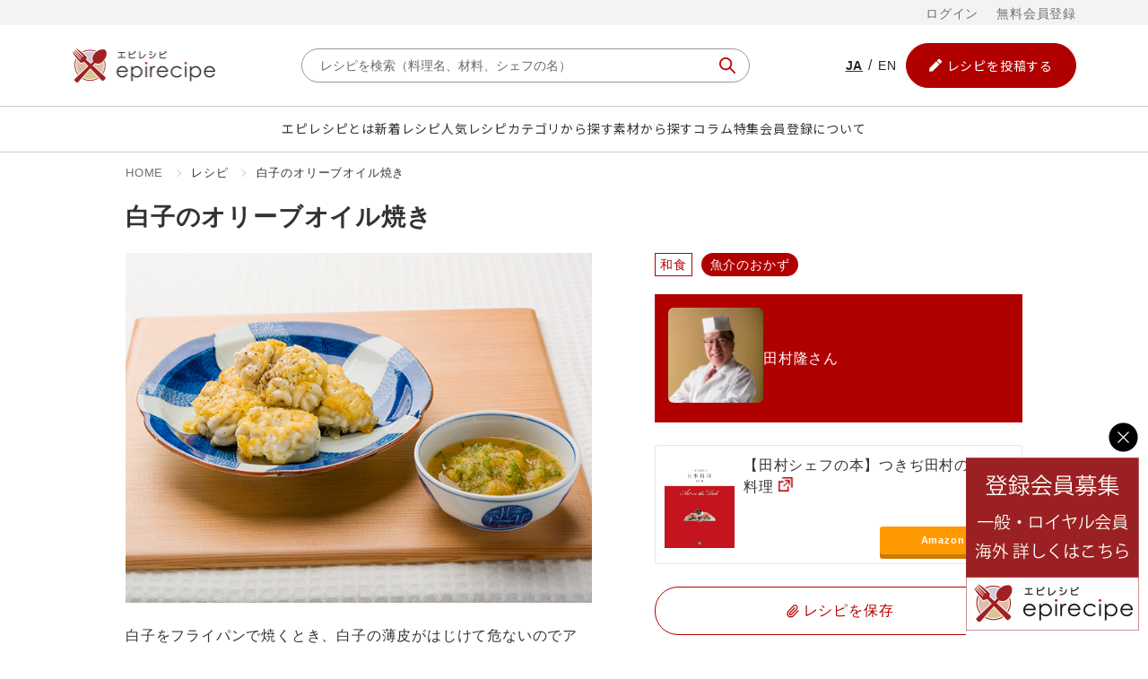

--- FILE ---
content_type: text/html; charset=UTF-8
request_url: https://epicurean.tokyo/recipe/513/
body_size: 29019
content:
<!DOCTYPE html>
<html dir="ltr" lang="ja" prefix="og: https://ogp.me/ns#">

<head>
    <meta charset="UTF-8">
    <meta name="viewport" content="width=device-width, initial-scale=1.0, maximum-scale=1.0, user-scalable=no" />
    <link rel="preconnect" href="https://fonts.googleapis.com">
    <link rel="preconnect" href="https://fonts.gstatic.com" crossorigin>
    <link href="https://fonts.googleapis.com/css2?family=Noto+Sans+JP:wght@400;500;700&display=swap" rel="stylesheet">
	<link rel="apple-touch-icon" sizes="180x180" href="https://epicurean.tokyo/wp/apple-touch-icon.png">
	<link rel="icon" type="image/png" sizes="32x32" href="https://epicurean.tokyo/wp/favicon-32x32.png">
	<link rel="icon" type="image/png" sizes="16x16" href="https://epicurean.tokyo/wp/favicon-16x16.png">
	<link rel="icon" type="image/x-icon" href="https://epicurean.tokyo/wp/favicon.ico">
    <title>白子のオリーブオイル焼き - EPIRECIPE -エピレシピ-</title>
	<style>img:is([sizes="auto" i], [sizes^="auto," i]) { contain-intrinsic-size: 3000px 1500px }</style>
	
		<!-- All in One SEO 4.7.7 - aioseo.com -->
	<meta name="description" content="白子をフライパンで焼くとき、白子の薄皮がはじけて危ないのでアルミホイルをしましょう。" />
	<meta name="robots" content="max-image-preview:large" />
	<link rel="canonical" href="https://epicurean.tokyo/recipe/513/" />
	<meta name="generator" content="All in One SEO (AIOSEO) 4.7.7" />
		<meta property="og:locale" content="ja_JP" />
		<meta property="og:site_name" content="EPIRECIPE -エピレシピ- - 有名シェフや料理人が本物のレシピをお教えします。あのお店の名物料理をご家庭やパーティーで。オリジナル・アレンジもお待ちしています。" />
		<meta property="og:type" content="article" />
		<meta property="og:title" content="白子のオリーブオイル焼き - EPIRECIPE -エピレシピ-" />
		<meta property="og:description" content="白子をフライパンで焼くとき、白子の薄皮がはじけて危ないのでアルミホイルをしましょう。" />
		<meta property="og:url" content="https://epicurean.tokyo/recipe/513/" />
		<meta property="og:image" content="https://epicurean.tokyo/wp/wp-content/uploads/files/00000003/recipe/29/000000005029.jpg" />
		<meta property="og:image:secure_url" content="https://epicurean.tokyo/wp/wp-content/uploads/files/00000003/recipe/29/000000005029.jpg" />
		<meta property="og:image:width" content="640" />
		<meta property="og:image:height" content="480" />
		<meta property="article:published_time" content="2023-11-22T03:19:56+00:00" />
		<meta property="article:modified_time" content="2023-11-22T03:19:56+00:00" />
		<meta name="twitter:card" content="summary_large_image" />
		<meta name="twitter:title" content="白子のオリーブオイル焼き - EPIRECIPE -エピレシピ-" />
		<meta name="twitter:description" content="白子をフライパンで焼くとき、白子の薄皮がはじけて危ないのでアルミホイルをしましょう。" />
		<meta name="twitter:image" content="https://epicurean.tokyo/wp/wp-content/uploads/2024/06/ogp.png" />
		<script type="application/ld+json" class="aioseo-schema">
			{"@context":"https:\/\/schema.org","@graph":[{"@type":"BreadcrumbList","@id":"https:\/\/epicurean.tokyo\/recipe\/513\/#breadcrumblist","itemListElement":[{"@type":"ListItem","@id":"https:\/\/epicurean.tokyo\/#listItem","position":1,"name":"Home","item":"https:\/\/epicurean.tokyo\/","nextItem":{"@type":"ListItem","@id":"https:\/\/epicurean.tokyo\/recipe\/513\/#listItem","name":"\u767d\u5b50\u306e\u30aa\u30ea\u30fc\u30d6\u30aa\u30a4\u30eb\u713c\u304d"}},{"@type":"ListItem","@id":"https:\/\/epicurean.tokyo\/recipe\/513\/#listItem","position":2,"name":"\u767d\u5b50\u306e\u30aa\u30ea\u30fc\u30d6\u30aa\u30a4\u30eb\u713c\u304d","previousItem":{"@type":"ListItem","@id":"https:\/\/epicurean.tokyo\/#listItem","name":"Home"}}]},{"@type":"Organization","@id":"https:\/\/epicurean.tokyo\/#organization","name":"EPIRECIPE -\u30a8\u30d4\u30ec\u30b7\u30d4-","description":"\u6709\u540d\u30b7\u30a7\u30d5\u3084\u6599\u7406\u4eba\u304c\u672c\u7269\u306e\u30ec\u30b7\u30d4\u3092\u304a\u6559\u3048\u3057\u307e\u3059\u3002\u3042\u306e\u304a\u5e97\u306e\u540d\u7269\u6599\u7406\u3092\u3054\u5bb6\u5ead\u3084\u30d1\u30fc\u30c6\u30a3\u30fc\u3067\u3002\u30aa\u30ea\u30b8\u30ca\u30eb\u30fb\u30a2\u30ec\u30f3\u30b8\u3082\u304a\u5f85\u3061\u3057\u3066\u3044\u307e\u3059\u3002","url":"https:\/\/epicurean.tokyo\/","logo":{"@type":"ImageObject","url":"https:\/\/epicurean.tokyo\/wp\/wp-content\/uploads\/2023\/07\/logo.png","@id":"https:\/\/epicurean.tokyo\/recipe\/513\/#organizationLogo","width":322,"height":80},"image":{"@id":"https:\/\/epicurean.tokyo\/recipe\/513\/#organizationLogo"}},{"@type":"WebPage","@id":"https:\/\/epicurean.tokyo\/recipe\/513\/#webpage","url":"https:\/\/epicurean.tokyo\/recipe\/513\/","name":"\u767d\u5b50\u306e\u30aa\u30ea\u30fc\u30d6\u30aa\u30a4\u30eb\u713c\u304d - EPIRECIPE -\u30a8\u30d4\u30ec\u30b7\u30d4-","description":"\u767d\u5b50\u3092\u30d5\u30e9\u30a4\u30d1\u30f3\u3067\u713c\u304f\u3068\u304d\u3001\u767d\u5b50\u306e\u8584\u76ae\u304c\u306f\u3058\u3051\u3066\u5371\u306a\u3044\u306e\u3067\u30a2\u30eb\u30df\u30db\u30a4\u30eb\u3092\u3057\u307e\u3057\u3087\u3046\u3002","inLanguage":"ja","isPartOf":{"@id":"https:\/\/epicurean.tokyo\/#website"},"breadcrumb":{"@id":"https:\/\/epicurean.tokyo\/recipe\/513\/#breadcrumblist"},"image":{"@type":"ImageObject","url":"https:\/\/epicurean.tokyo\/wp\/wp-content\/uploads\/files\/00000003\/recipe\/29\/000000005029.jpg","@id":"https:\/\/epicurean.tokyo\/recipe\/513\/#mainImage","width":640,"height":480},"primaryImageOfPage":{"@id":"https:\/\/epicurean.tokyo\/recipe\/513\/#mainImage"},"datePublished":"2023-11-22T12:19:56+09:00","dateModified":"2023-11-22T12:19:56+09:00"},{"@type":"WebSite","@id":"https:\/\/epicurean.tokyo\/#website","url":"https:\/\/epicurean.tokyo\/","name":"EPIRECIPE -\u30a8\u30d4\u30ec\u30b7\u30d4-","description":"\u6709\u540d\u30b7\u30a7\u30d5\u3084\u6599\u7406\u4eba\u304c\u672c\u7269\u306e\u30ec\u30b7\u30d4\u3092\u304a\u6559\u3048\u3057\u307e\u3059\u3002\u3042\u306e\u304a\u5e97\u306e\u540d\u7269\u6599\u7406\u3092\u3054\u5bb6\u5ead\u3084\u30d1\u30fc\u30c6\u30a3\u30fc\u3067\u3002\u30aa\u30ea\u30b8\u30ca\u30eb\u30fb\u30a2\u30ec\u30f3\u30b8\u3082\u304a\u5f85\u3061\u3057\u3066\u3044\u307e\u3059\u3002","inLanguage":"ja","publisher":{"@id":"https:\/\/epicurean.tokyo\/#organization"}}]}
		</script>
		<!-- All in One SEO -->

<meta content="https://epicurean.tokyo/wp/wp-content/uploads/files/00000003/recipe/29/000000005029.jpg" property="og:image">
<meta content="https://epicurean.tokyo/wp/wp-content/uploads/files/00000003/recipe/29/000000005029.jpg" name="twitter:image">
<script>window._wca = window._wca || [];</script>
<link rel='dns-prefetch' href='//stats.wp.com' />
<link rel='dns-prefetch' href='//unpkg.com' />
<link rel='dns-prefetch' href='//cdn.jsdelivr.net' />
<link rel='dns-prefetch' href='//fonts.googleapis.com' />
<link rel="alternate" type="application/rss+xml" title="EPIRECIPE -エピレシピ- &raquo; フィード" href="https://epicurean.tokyo/feed/" />
<link rel="alternate" type="application/rss+xml" title="EPIRECIPE -エピレシピ- &raquo; コメントフィード" href="https://epicurean.tokyo/comments/feed/" />
<script>
window._wpemojiSettings = {"baseUrl":"https:\/\/s.w.org\/images\/core\/emoji\/15.0.3\/72x72\/","ext":".png","svgUrl":"https:\/\/s.w.org\/images\/core\/emoji\/15.0.3\/svg\/","svgExt":".svg","source":{"concatemoji":"https:\/\/epicurean.tokyo\/wp\/wp-includes\/js\/wp-emoji-release.min.js?ver=6.7.1"}};
/*! This file is auto-generated */
!function(i,n){var o,s,e;function c(e){try{var t={supportTests:e,timestamp:(new Date).valueOf()};sessionStorage.setItem(o,JSON.stringify(t))}catch(e){}}function p(e,t,n){e.clearRect(0,0,e.canvas.width,e.canvas.height),e.fillText(t,0,0);var t=new Uint32Array(e.getImageData(0,0,e.canvas.width,e.canvas.height).data),r=(e.clearRect(0,0,e.canvas.width,e.canvas.height),e.fillText(n,0,0),new Uint32Array(e.getImageData(0,0,e.canvas.width,e.canvas.height).data));return t.every(function(e,t){return e===r[t]})}function u(e,t,n){switch(t){case"flag":return n(e,"\ud83c\udff3\ufe0f\u200d\u26a7\ufe0f","\ud83c\udff3\ufe0f\u200b\u26a7\ufe0f")?!1:!n(e,"\ud83c\uddfa\ud83c\uddf3","\ud83c\uddfa\u200b\ud83c\uddf3")&&!n(e,"\ud83c\udff4\udb40\udc67\udb40\udc62\udb40\udc65\udb40\udc6e\udb40\udc67\udb40\udc7f","\ud83c\udff4\u200b\udb40\udc67\u200b\udb40\udc62\u200b\udb40\udc65\u200b\udb40\udc6e\u200b\udb40\udc67\u200b\udb40\udc7f");case"emoji":return!n(e,"\ud83d\udc26\u200d\u2b1b","\ud83d\udc26\u200b\u2b1b")}return!1}function f(e,t,n){var r="undefined"!=typeof WorkerGlobalScope&&self instanceof WorkerGlobalScope?new OffscreenCanvas(300,150):i.createElement("canvas"),a=r.getContext("2d",{willReadFrequently:!0}),o=(a.textBaseline="top",a.font="600 32px Arial",{});return e.forEach(function(e){o[e]=t(a,e,n)}),o}function t(e){var t=i.createElement("script");t.src=e,t.defer=!0,i.head.appendChild(t)}"undefined"!=typeof Promise&&(o="wpEmojiSettingsSupports",s=["flag","emoji"],n.supports={everything:!0,everythingExceptFlag:!0},e=new Promise(function(e){i.addEventListener("DOMContentLoaded",e,{once:!0})}),new Promise(function(t){var n=function(){try{var e=JSON.parse(sessionStorage.getItem(o));if("object"==typeof e&&"number"==typeof e.timestamp&&(new Date).valueOf()<e.timestamp+604800&&"object"==typeof e.supportTests)return e.supportTests}catch(e){}return null}();if(!n){if("undefined"!=typeof Worker&&"undefined"!=typeof OffscreenCanvas&&"undefined"!=typeof URL&&URL.createObjectURL&&"undefined"!=typeof Blob)try{var e="postMessage("+f.toString()+"("+[JSON.stringify(s),u.toString(),p.toString()].join(",")+"));",r=new Blob([e],{type:"text/javascript"}),a=new Worker(URL.createObjectURL(r),{name:"wpTestEmojiSupports"});return void(a.onmessage=function(e){c(n=e.data),a.terminate(),t(n)})}catch(e){}c(n=f(s,u,p))}t(n)}).then(function(e){for(var t in e)n.supports[t]=e[t],n.supports.everything=n.supports.everything&&n.supports[t],"flag"!==t&&(n.supports.everythingExceptFlag=n.supports.everythingExceptFlag&&n.supports[t]);n.supports.everythingExceptFlag=n.supports.everythingExceptFlag&&!n.supports.flag,n.DOMReady=!1,n.readyCallback=function(){n.DOMReady=!0}}).then(function(){return e}).then(function(){var e;n.supports.everything||(n.readyCallback(),(e=n.source||{}).concatemoji?t(e.concatemoji):e.wpemoji&&e.twemoji&&(t(e.twemoji),t(e.wpemoji)))}))}((window,document),window._wpemojiSettings);
</script>
<link rel='stylesheet' id='wc-blocks-integration-css' href='https://epicurean.tokyo/wp/wp-content/plugins/woocommerce-subscriptions/vendor/woocommerce/subscriptions-core/build/index.css?ver=7.8.0' media='all' />
<link rel='stylesheet' id='google-fonts-css' href='https://fonts.googleapis.com/css?family=Poppins%3A500%7COpen+Sans%3A400%2C600&#038;display=swap' media='all' />
<link rel='stylesheet' id='sbi_styles-css' href='https://epicurean.tokyo/wp/wp-content/plugins/instagram-feed/css/sbi-styles.min.css?ver=6.9.1' media='all' />
<link rel='stylesheet' id='fontawesome-css' href='https://epicurean.tokyo/wp/wp-content/plugins/hivepress/assets/css/fontawesome/fontawesome.min.css?ver=1.7.9' media='all' />
<link rel='stylesheet' id='fontawesome-solid-css' href='https://epicurean.tokyo/wp/wp-content/plugins/hivepress/assets/css/fontawesome/solid.min.css?ver=1.7.9' media='all' />
<link rel='stylesheet' id='fancybox-css' href='https://epicurean.tokyo/wp/wp-content/plugins/hivepress/node_modules/@fancyapps/fancybox/dist/jquery.fancybox.min.css?ver=1.7.9' media='all' />
<link rel='stylesheet' id='slick-css' href='https://epicurean.tokyo/wp/wp-content/plugins/hivepress/node_modules/slick-carousel/slick/slick.css?ver=1.7.9' media='all' />
<link rel='stylesheet' id='flatpickr-css' href='https://epicurean.tokyo/wp/wp-content/plugins/hivepress/node_modules/flatpickr/dist/flatpickr.min.css?ver=1.7.9' media='all' />
<link rel='stylesheet' id='select2-css' href='https://epicurean.tokyo/wp/wp-content/plugins/hivepress/node_modules/select2/dist/css/select2.min.css?ver=1.7.9' media='all' />
<link rel='stylesheet' id='intl-tel-input-css' href='https://epicurean.tokyo/wp/wp-content/plugins/hivepress/node_modules/intl-tel-input/build/css/intlTelInput.min.css?ver=1.7.9' media='all' />
<link rel='stylesheet' id='jquery-ui-css' href='https://epicurean.tokyo/wp/wp-content/plugins/hivepress/assets/css/jquery-ui.min.css?ver=1.7.9' media='all' />
<link rel='stylesheet' id='hivepress-grid-css' href='https://epicurean.tokyo/wp/wp-content/plugins/hivepress/assets/css/grid.min.css?ver=1.7.9' media='all' />
<link rel='stylesheet' id='hivepress-core-common-css' href='https://epicurean.tokyo/wp/wp-content/plugins/hivepress/assets/css/common.min.css?ver=1.7.9' media='all' />
<link rel='stylesheet' id='hivepress-core-frontend-css' href='https://epicurean.tokyo/wp/wp-content/plugins/hivepress/assets/css/frontend.min.css?ver=1.7.9' media='all' />
<link rel='stylesheet' id='hivepress-memberships-frontend-css' href='https://epicurean.tokyo/wp/wp-content/plugins/hivepress-memberships/assets/css/frontend.min.css?ver=1.1.4' media='all' />
<link rel='stylesheet' id='hivepress-requests-frontend-css' href='https://epicurean.tokyo/wp/wp-content/plugins/hivepress-requests/assets/css/frontend.min.css?ver=1.2.3' media='all' />
<link rel='stylesheet' id='hivepress-social-links-frontend-css' href='https://epicurean.tokyo/wp/wp-content/plugins/hivepress-social-links/assets/css/frontend.min.css?ver=1.0.3' media='all' />
<link rel='stylesheet' id='hivepress-social-login-frontend-css' href='https://epicurean.tokyo/wp/wp-content/plugins/hivepress-social-login/assets/css/frontend.min.css?ver=1.0.4' media='all' />
<style id='wp-emoji-styles-inline-css'>

	img.wp-smiley, img.emoji {
		display: inline !important;
		border: none !important;
		box-shadow: none !important;
		height: 1em !important;
		width: 1em !important;
		margin: 0 0.07em !important;
		vertical-align: -0.1em !important;
		background: none !important;
		padding: 0 !important;
	}
</style>
<link rel='stylesheet' id='wp-block-library-css' href='https://epicurean.tokyo/wp/wp-includes/css/dist/block-library/style.min.css?ver=6.7.1' media='all' />
<style id='wp-block-library-theme-inline-css'>
.wp-block-audio :where(figcaption){color:#555;font-size:13px;text-align:center}.is-dark-theme .wp-block-audio :where(figcaption){color:#ffffffa6}.wp-block-audio{margin:0 0 1em}.wp-block-code{border:1px solid #ccc;border-radius:4px;font-family:Menlo,Consolas,monaco,monospace;padding:.8em 1em}.wp-block-embed :where(figcaption){color:#555;font-size:13px;text-align:center}.is-dark-theme .wp-block-embed :where(figcaption){color:#ffffffa6}.wp-block-embed{margin:0 0 1em}.blocks-gallery-caption{color:#555;font-size:13px;text-align:center}.is-dark-theme .blocks-gallery-caption{color:#ffffffa6}:root :where(.wp-block-image figcaption){color:#555;font-size:13px;text-align:center}.is-dark-theme :root :where(.wp-block-image figcaption){color:#ffffffa6}.wp-block-image{margin:0 0 1em}.wp-block-pullquote{border-bottom:4px solid;border-top:4px solid;color:currentColor;margin-bottom:1.75em}.wp-block-pullquote cite,.wp-block-pullquote footer,.wp-block-pullquote__citation{color:currentColor;font-size:.8125em;font-style:normal;text-transform:uppercase}.wp-block-quote{border-left:.25em solid;margin:0 0 1.75em;padding-left:1em}.wp-block-quote cite,.wp-block-quote footer{color:currentColor;font-size:.8125em;font-style:normal;position:relative}.wp-block-quote:where(.has-text-align-right){border-left:none;border-right:.25em solid;padding-left:0;padding-right:1em}.wp-block-quote:where(.has-text-align-center){border:none;padding-left:0}.wp-block-quote.is-large,.wp-block-quote.is-style-large,.wp-block-quote:where(.is-style-plain){border:none}.wp-block-search .wp-block-search__label{font-weight:700}.wp-block-search__button{border:1px solid #ccc;padding:.375em .625em}:where(.wp-block-group.has-background){padding:1.25em 2.375em}.wp-block-separator.has-css-opacity{opacity:.4}.wp-block-separator{border:none;border-bottom:2px solid;margin-left:auto;margin-right:auto}.wp-block-separator.has-alpha-channel-opacity{opacity:1}.wp-block-separator:not(.is-style-wide):not(.is-style-dots){width:100px}.wp-block-separator.has-background:not(.is-style-dots){border-bottom:none;height:1px}.wp-block-separator.has-background:not(.is-style-wide):not(.is-style-dots){height:2px}.wp-block-table{margin:0 0 1em}.wp-block-table td,.wp-block-table th{word-break:normal}.wp-block-table :where(figcaption){color:#555;font-size:13px;text-align:center}.is-dark-theme .wp-block-table :where(figcaption){color:#ffffffa6}.wp-block-video :where(figcaption){color:#555;font-size:13px;text-align:center}.is-dark-theme .wp-block-video :where(figcaption){color:#ffffffa6}.wp-block-video{margin:0 0 1em}:root :where(.wp-block-template-part.has-background){margin-bottom:0;margin-top:0;padding:1.25em 2.375em}
</style>
<link rel='stylesheet' id='mediaelement-css' href='https://epicurean.tokyo/wp/wp-includes/js/mediaelement/mediaelementplayer-legacy.min.css?ver=4.2.17' media='all' />
<link rel='stylesheet' id='wp-mediaelement-css' href='https://epicurean.tokyo/wp/wp-includes/js/mediaelement/wp-mediaelement.min.css?ver=6.7.1' media='all' />
<style id='jetpack-sharing-buttons-style-inline-css'>
.jetpack-sharing-buttons__services-list{display:flex;flex-direction:row;flex-wrap:wrap;gap:0;list-style-type:none;margin:5px;padding:0}.jetpack-sharing-buttons__services-list.has-small-icon-size{font-size:12px}.jetpack-sharing-buttons__services-list.has-normal-icon-size{font-size:16px}.jetpack-sharing-buttons__services-list.has-large-icon-size{font-size:24px}.jetpack-sharing-buttons__services-list.has-huge-icon-size{font-size:36px}@media print{.jetpack-sharing-buttons__services-list{display:none!important}}.editor-styles-wrapper .wp-block-jetpack-sharing-buttons{gap:0;padding-inline-start:0}ul.jetpack-sharing-buttons__services-list.has-background{padding:1.25em 2.375em}
</style>
<link rel='stylesheet' id='wc-memberships-blocks-css' href='https://epicurean.tokyo/wp/wp-content/plugins/woocommerce-memberships/assets/css/blocks/wc-memberships-blocks.min.css?ver=1.26.9' media='all' />
<style id='classic-theme-styles-inline-css'>
/*! This file is auto-generated */
.wp-block-button__link{color:#fff;background-color:#32373c;border-radius:9999px;box-shadow:none;text-decoration:none;padding:calc(.667em + 2px) calc(1.333em + 2px);font-size:1.125em}.wp-block-file__button{background:#32373c;color:#fff;text-decoration:none}
</style>
<style id='global-styles-inline-css'>
:root{--wp--preset--aspect-ratio--square: 1;--wp--preset--aspect-ratio--4-3: 4/3;--wp--preset--aspect-ratio--3-4: 3/4;--wp--preset--aspect-ratio--3-2: 3/2;--wp--preset--aspect-ratio--2-3: 2/3;--wp--preset--aspect-ratio--16-9: 16/9;--wp--preset--aspect-ratio--9-16: 9/16;--wp--preset--color--black: #000000;--wp--preset--color--cyan-bluish-gray: #abb8c3;--wp--preset--color--white: #ffffff;--wp--preset--color--pale-pink: #f78da7;--wp--preset--color--vivid-red: #cf2e2e;--wp--preset--color--luminous-vivid-orange: #ff6900;--wp--preset--color--luminous-vivid-amber: #fcb900;--wp--preset--color--light-green-cyan: #7bdcb5;--wp--preset--color--vivid-green-cyan: #00d084;--wp--preset--color--pale-cyan-blue: #8ed1fc;--wp--preset--color--vivid-cyan-blue: #0693e3;--wp--preset--color--vivid-purple: #9b51e0;--wp--preset--gradient--vivid-cyan-blue-to-vivid-purple: linear-gradient(135deg,rgba(6,147,227,1) 0%,rgb(155,81,224) 100%);--wp--preset--gradient--light-green-cyan-to-vivid-green-cyan: linear-gradient(135deg,rgb(122,220,180) 0%,rgb(0,208,130) 100%);--wp--preset--gradient--luminous-vivid-amber-to-luminous-vivid-orange: linear-gradient(135deg,rgba(252,185,0,1) 0%,rgba(255,105,0,1) 100%);--wp--preset--gradient--luminous-vivid-orange-to-vivid-red: linear-gradient(135deg,rgba(255,105,0,1) 0%,rgb(207,46,46) 100%);--wp--preset--gradient--very-light-gray-to-cyan-bluish-gray: linear-gradient(135deg,rgb(238,238,238) 0%,rgb(169,184,195) 100%);--wp--preset--gradient--cool-to-warm-spectrum: linear-gradient(135deg,rgb(74,234,220) 0%,rgb(151,120,209) 20%,rgb(207,42,186) 40%,rgb(238,44,130) 60%,rgb(251,105,98) 80%,rgb(254,248,76) 100%);--wp--preset--gradient--blush-light-purple: linear-gradient(135deg,rgb(255,206,236) 0%,rgb(152,150,240) 100%);--wp--preset--gradient--blush-bordeaux: linear-gradient(135deg,rgb(254,205,165) 0%,rgb(254,45,45) 50%,rgb(107,0,62) 100%);--wp--preset--gradient--luminous-dusk: linear-gradient(135deg,rgb(255,203,112) 0%,rgb(199,81,192) 50%,rgb(65,88,208) 100%);--wp--preset--gradient--pale-ocean: linear-gradient(135deg,rgb(255,245,203) 0%,rgb(182,227,212) 50%,rgb(51,167,181) 100%);--wp--preset--gradient--electric-grass: linear-gradient(135deg,rgb(202,248,128) 0%,rgb(113,206,126) 100%);--wp--preset--gradient--midnight: linear-gradient(135deg,rgb(2,3,129) 0%,rgb(40,116,252) 100%);--wp--preset--font-size--small: 13px;--wp--preset--font-size--medium: 20px;--wp--preset--font-size--large: 36px;--wp--preset--font-size--x-large: 42px;--wp--preset--font-family--inter: "Inter", sans-serif;--wp--preset--font-family--cardo: Cardo;--wp--preset--spacing--20: 0.44rem;--wp--preset--spacing--30: 0.67rem;--wp--preset--spacing--40: 1rem;--wp--preset--spacing--50: 1.5rem;--wp--preset--spacing--60: 2.25rem;--wp--preset--spacing--70: 3.38rem;--wp--preset--spacing--80: 5.06rem;--wp--preset--shadow--natural: 6px 6px 9px rgba(0, 0, 0, 0.2);--wp--preset--shadow--deep: 12px 12px 50px rgba(0, 0, 0, 0.4);--wp--preset--shadow--sharp: 6px 6px 0px rgba(0, 0, 0, 0.2);--wp--preset--shadow--outlined: 6px 6px 0px -3px rgba(255, 255, 255, 1), 6px 6px rgba(0, 0, 0, 1);--wp--preset--shadow--crisp: 6px 6px 0px rgba(0, 0, 0, 1);}:where(.is-layout-flex){gap: 0.5em;}:where(.is-layout-grid){gap: 0.5em;}body .is-layout-flex{display: flex;}.is-layout-flex{flex-wrap: wrap;align-items: center;}.is-layout-flex > :is(*, div){margin: 0;}body .is-layout-grid{display: grid;}.is-layout-grid > :is(*, div){margin: 0;}:where(.wp-block-columns.is-layout-flex){gap: 2em;}:where(.wp-block-columns.is-layout-grid){gap: 2em;}:where(.wp-block-post-template.is-layout-flex){gap: 1.25em;}:where(.wp-block-post-template.is-layout-grid){gap: 1.25em;}.has-black-color{color: var(--wp--preset--color--black) !important;}.has-cyan-bluish-gray-color{color: var(--wp--preset--color--cyan-bluish-gray) !important;}.has-white-color{color: var(--wp--preset--color--white) !important;}.has-pale-pink-color{color: var(--wp--preset--color--pale-pink) !important;}.has-vivid-red-color{color: var(--wp--preset--color--vivid-red) !important;}.has-luminous-vivid-orange-color{color: var(--wp--preset--color--luminous-vivid-orange) !important;}.has-luminous-vivid-amber-color{color: var(--wp--preset--color--luminous-vivid-amber) !important;}.has-light-green-cyan-color{color: var(--wp--preset--color--light-green-cyan) !important;}.has-vivid-green-cyan-color{color: var(--wp--preset--color--vivid-green-cyan) !important;}.has-pale-cyan-blue-color{color: var(--wp--preset--color--pale-cyan-blue) !important;}.has-vivid-cyan-blue-color{color: var(--wp--preset--color--vivid-cyan-blue) !important;}.has-vivid-purple-color{color: var(--wp--preset--color--vivid-purple) !important;}.has-black-background-color{background-color: var(--wp--preset--color--black) !important;}.has-cyan-bluish-gray-background-color{background-color: var(--wp--preset--color--cyan-bluish-gray) !important;}.has-white-background-color{background-color: var(--wp--preset--color--white) !important;}.has-pale-pink-background-color{background-color: var(--wp--preset--color--pale-pink) !important;}.has-vivid-red-background-color{background-color: var(--wp--preset--color--vivid-red) !important;}.has-luminous-vivid-orange-background-color{background-color: var(--wp--preset--color--luminous-vivid-orange) !important;}.has-luminous-vivid-amber-background-color{background-color: var(--wp--preset--color--luminous-vivid-amber) !important;}.has-light-green-cyan-background-color{background-color: var(--wp--preset--color--light-green-cyan) !important;}.has-vivid-green-cyan-background-color{background-color: var(--wp--preset--color--vivid-green-cyan) !important;}.has-pale-cyan-blue-background-color{background-color: var(--wp--preset--color--pale-cyan-blue) !important;}.has-vivid-cyan-blue-background-color{background-color: var(--wp--preset--color--vivid-cyan-blue) !important;}.has-vivid-purple-background-color{background-color: var(--wp--preset--color--vivid-purple) !important;}.has-black-border-color{border-color: var(--wp--preset--color--black) !important;}.has-cyan-bluish-gray-border-color{border-color: var(--wp--preset--color--cyan-bluish-gray) !important;}.has-white-border-color{border-color: var(--wp--preset--color--white) !important;}.has-pale-pink-border-color{border-color: var(--wp--preset--color--pale-pink) !important;}.has-vivid-red-border-color{border-color: var(--wp--preset--color--vivid-red) !important;}.has-luminous-vivid-orange-border-color{border-color: var(--wp--preset--color--luminous-vivid-orange) !important;}.has-luminous-vivid-amber-border-color{border-color: var(--wp--preset--color--luminous-vivid-amber) !important;}.has-light-green-cyan-border-color{border-color: var(--wp--preset--color--light-green-cyan) !important;}.has-vivid-green-cyan-border-color{border-color: var(--wp--preset--color--vivid-green-cyan) !important;}.has-pale-cyan-blue-border-color{border-color: var(--wp--preset--color--pale-cyan-blue) !important;}.has-vivid-cyan-blue-border-color{border-color: var(--wp--preset--color--vivid-cyan-blue) !important;}.has-vivid-purple-border-color{border-color: var(--wp--preset--color--vivid-purple) !important;}.has-vivid-cyan-blue-to-vivid-purple-gradient-background{background: var(--wp--preset--gradient--vivid-cyan-blue-to-vivid-purple) !important;}.has-light-green-cyan-to-vivid-green-cyan-gradient-background{background: var(--wp--preset--gradient--light-green-cyan-to-vivid-green-cyan) !important;}.has-luminous-vivid-amber-to-luminous-vivid-orange-gradient-background{background: var(--wp--preset--gradient--luminous-vivid-amber-to-luminous-vivid-orange) !important;}.has-luminous-vivid-orange-to-vivid-red-gradient-background{background: var(--wp--preset--gradient--luminous-vivid-orange-to-vivid-red) !important;}.has-very-light-gray-to-cyan-bluish-gray-gradient-background{background: var(--wp--preset--gradient--very-light-gray-to-cyan-bluish-gray) !important;}.has-cool-to-warm-spectrum-gradient-background{background: var(--wp--preset--gradient--cool-to-warm-spectrum) !important;}.has-blush-light-purple-gradient-background{background: var(--wp--preset--gradient--blush-light-purple) !important;}.has-blush-bordeaux-gradient-background{background: var(--wp--preset--gradient--blush-bordeaux) !important;}.has-luminous-dusk-gradient-background{background: var(--wp--preset--gradient--luminous-dusk) !important;}.has-pale-ocean-gradient-background{background: var(--wp--preset--gradient--pale-ocean) !important;}.has-electric-grass-gradient-background{background: var(--wp--preset--gradient--electric-grass) !important;}.has-midnight-gradient-background{background: var(--wp--preset--gradient--midnight) !important;}.has-small-font-size{font-size: var(--wp--preset--font-size--small) !important;}.has-medium-font-size{font-size: var(--wp--preset--font-size--medium) !important;}.has-large-font-size{font-size: var(--wp--preset--font-size--large) !important;}.has-x-large-font-size{font-size: var(--wp--preset--font-size--x-large) !important;}
:where(.wp-block-post-template.is-layout-flex){gap: 1.25em;}:where(.wp-block-post-template.is-layout-grid){gap: 1.25em;}
:where(.wp-block-columns.is-layout-flex){gap: 2em;}:where(.wp-block-columns.is-layout-grid){gap: 2em;}
:root :where(.wp-block-pullquote){font-size: 1.5em;line-height: 1.6;}
</style>
<link rel='stylesheet' id='contact-form-7-css' href='https://epicurean.tokyo/wp/wp-content/plugins/contact-form-7/includes/css/styles.css?ver=6.1.2' media='all' />
<link rel='stylesheet' id='pz-linkcard-css' href='//epicurean.tokyo/wp/wp-content/uploads/pz-linkcard/style.css?ver=2.5.5.1' media='all' />
<link rel='stylesheet' id='toc-screen-css' href='https://epicurean.tokyo/wp/wp-content/plugins/table-of-contents-plus/screen.min.css?ver=2411.1' media='all' />
<style id='toc-screen-inline-css'>
div#toc_container {width: 100%;}div#toc_container ul li {font-size: 100%;}
</style>
<link rel='stylesheet' id='woocommerce-layout-css' href='https://epicurean.tokyo/wp/wp-content/plugins/woocommerce/assets/css/woocommerce-layout.css?ver=9.4.3' media='all' />
<style id='woocommerce-layout-inline-css'>

	.infinite-scroll .woocommerce-pagination {
		display: none;
	}
</style>
<link rel='stylesheet' id='woocommerce-smallscreen-css' href='https://epicurean.tokyo/wp/wp-content/plugins/woocommerce/assets/css/woocommerce-smallscreen.css?ver=9.4.3' media='only screen and (max-width: 768px)' />
<link rel='stylesheet' id='woocommerce-general-css' href='https://epicurean.tokyo/wp/wp-content/plugins/woocommerce/assets/css/woocommerce.css?ver=9.4.3' media='all' />
<style id='woocommerce-inline-inline-css'>
.woocommerce form .form-row .required { visibility: visible; }
</style>
<link rel='stylesheet' id='search-filter-plugin-styles-css' href='https://epicurean.tokyo/wp/wp-content/plugins/search-filter-pro/public/assets/css/search-filter.min.css?ver=2.5.14' media='all' />
<link rel='stylesheet' id='wc-memberships-frontend-css' href='https://epicurean.tokyo/wp/wp-content/plugins/woocommerce-memberships/assets/css/frontend/wc-memberships-frontend.min.css?ver=1.26.9' media='all' />
<link rel='stylesheet' id='minireset-css' href='https://epicurean.tokyo/wp/wp-content/themes/listinghive/vendor/hivepress/hivetheme/assets/css/minireset.min.css?ver=1.1.0' media='all' />
<link rel='stylesheet' id='flexboxgrid-css' href='https://epicurean.tokyo/wp/wp-content/themes/listinghive/vendor/hivepress/hivetheme/assets/css/flexboxgrid.min.css?ver=1.1.0' media='all' />
<link rel='stylesheet' id='hivetheme-core-frontend-css' href='https://epicurean.tokyo/wp/wp-content/themes/listinghive/vendor/hivepress/hivetheme/assets/css/?ver=1.1.0' media='all' />
<link rel='stylesheet' id='wp-pagenavi-css' href='https://epicurean.tokyo/wp/wp-content/plugins/wp-pagenavi/pagenavi-css.css?ver=2.70' media='all' />
<link rel='stylesheet' id='style-swiper-css' href='//cdn.jsdelivr.net/npm/swiper@10/swiper-bundle.min.css?ver=6.7.1' media='all' />
<link rel='stylesheet' id='style-css' href='https://epicurean.tokyo/wp/assets/css/style.css?ver=6.7.1' media='all' />
<link rel='stylesheet' id='custom-css' href='https://epicurean.tokyo/wp/wp-content/themes/navypool/assets/css/custom.css?ver=6.7.1' media='all' />
<script src="https://epicurean.tokyo/wp/wp-includes/js/jquery/jquery.min.js?ver=3.7.1" id="jquery-core-js"></script>
<script src="https://epicurean.tokyo/wp/wp-includes/js/jquery/jquery-migrate.min.js?ver=3.4.1" id="jquery-migrate-js"></script>
<script src="https://epicurean.tokyo/wp/wp-content/plugins/woocommerce/assets/js/jquery-blockui/jquery.blockUI.min.js?ver=2.7.0-wc.9.4.3" id="jquery-blockui-js" defer data-wp-strategy="defer"></script>
<script id="wc-add-to-cart-js-extra">
var wc_add_to_cart_params = {"ajax_url":"\/wp\/wp-admin\/admin-ajax.php","wc_ajax_url":"\/?wc-ajax=%%endpoint%%","i18n_view_cart":"\u304a\u8cb7\u3044\u7269\u30ab\u30b4\u3092\u8868\u793a","cart_url":"https:\/\/epicurean.tokyo\/checkout\/","is_cart":"","cart_redirect_after_add":"no"};
</script>
<script src="https://epicurean.tokyo/wp/wp-content/plugins/woocommerce/assets/js/frontend/add-to-cart.min.js?ver=9.4.3" id="wc-add-to-cart-js" defer data-wp-strategy="defer"></script>
<script src="https://epicurean.tokyo/wp/wp-content/plugins/woocommerce/assets/js/js-cookie/js.cookie.min.js?ver=2.1.4-wc.9.4.3" id="js-cookie-js" defer data-wp-strategy="defer"></script>
<script id="woocommerce-js-extra">
var woocommerce_params = {"ajax_url":"\/wp\/wp-admin\/admin-ajax.php","wc_ajax_url":"\/?wc-ajax=%%endpoint%%"};
</script>
<script src="https://epicurean.tokyo/wp/wp-content/plugins/woocommerce/assets/js/frontend/woocommerce.min.js?ver=9.4.3" id="woocommerce-js" defer data-wp-strategy="defer"></script>
<script id="search-filter-plugin-build-js-extra">
var SF_LDATA = {"ajax_url":"https:\/\/epicurean.tokyo\/wp\/wp-admin\/admin-ajax.php","home_url":"https:\/\/epicurean.tokyo\/","extensions":[]};
</script>
<script src="https://epicurean.tokyo/wp/wp-content/plugins/search-filter-pro/public/assets/js/search-filter-build.min.js?ver=2.5.14" id="search-filter-plugin-build-js"></script>
<script src="https://epicurean.tokyo/wp/wp-content/plugins/search-filter-pro/public/assets/js/chosen.jquery.min.js?ver=2.5.14" id="search-filter-plugin-chosen-js"></script>
<script id="WCPAY_ASSETS-js-extra">
var wcpayAssets = {"url":"https:\/\/epicurean.tokyo\/wp\/wp-content\/plugins\/woocommerce-payments\/dist\/"};
</script>
<script src="https://epicurean.tokyo/wp/wp-content/themes/navypool/assets/js/select2.min.js?ver=1.0.0" id="select2_script-js"></script>
<script src="https://stats.wp.com/s-202604.js" id="woocommerce-analytics-js" defer data-wp-strategy="defer"></script>
<script src="//unpkg.com/feather-icons" id="feather-icons-js"></script>
<script src="https://epicurean.tokyo/wp/assets/js/head.js?ver=1.2.6" id="head-js"></script>
<link rel="https://api.w.org/" href="https://epicurean.tokyo/wp-json/" /><link rel="EditURI" type="application/rsd+xml" title="RSD" href="https://epicurean.tokyo/wp/xmlrpc.php?rsd" />
<meta name="generator" content="WordPress 6.7.1" />
<meta name="generator" content="WooCommerce 9.4.3" />
<link rel='shortlink' href='https://epicurean.tokyo/?p=5482' />
<link rel="alternate" title="oEmbed (JSON)" type="application/json+oembed" href="https://epicurean.tokyo/wp-json/oembed/1.0/embed?url=https%3A%2F%2Fepicurean.tokyo%2Frecipe%2F513%2F" />
<link rel="alternate" title="oEmbed (XML)" type="text/xml+oembed" href="https://epicurean.tokyo/wp-json/oembed/1.0/embed?url=https%3A%2F%2Fepicurean.tokyo%2Frecipe%2F513%2F&#038;format=xml" />
  <script src="https://cdn.onesignal.com/sdks/web/v16/OneSignalSDK.page.js" defer></script>
  <script>
          window.OneSignalDeferred = window.OneSignalDeferred || [];
          OneSignalDeferred.push(async function(OneSignal) {
            await OneSignal.init({
              appId: "02604bab-dff9-4f44-bb42-f70c5b1c1452",
              serviceWorkerOverrideForTypical: true,
              path: "https://epicurean.tokyo/wp/wp-content/plugins/onesignal-free-web-push-notifications/sdk_files/",
              serviceWorkerParam: { scope: "/wp/wp-content/plugins/onesignal-free-web-push-notifications/sdk_files/push/onesignal/" },
              serviceWorkerPath: "OneSignalSDKWorker.js",
            });
          });

          // Unregister the legacy OneSignal service worker to prevent scope conflicts
          navigator.serviceWorker.getRegistrations().then((registrations) => {
            // Iterate through all registered service workers
            registrations.forEach((registration) => {
              // Check the script URL to identify the specific service worker
              if (registration.active && registration.active.scriptURL.includes('OneSignalSDKWorker.js.php')) {
                // Unregister the service worker
                registration.unregister().then((success) => {
                  if (success) {
                    console.log('OneSignalSW: Successfully unregistered:', registration.active.scriptURL);
                  } else {
                    console.log('OneSignalSW: Failed to unregister:', registration.active.scriptURL);
                  }
                });
              }
            });
          }).catch((error) => {
            console.error('Error fetching service worker registrations:', error);
          });
        </script>
	<style>img#wpstats{display:none}</style>
			<noscript><style>.woocommerce-product-gallery{ opacity: 1 !important; }</style></noscript>
	<style>.recentcomments a{display:inline !important;padding:0 !important;margin:0 !important;}</style><link rel="alternate" hreflang="ja" href="https://epicurean.tokyo/recipe/513/" />
<link rel="alternate" hreflang="en" href="https://epicurean.tokyo/en/recipe/513/" />
<link rel="alternate" hreflang="x-default" href="https://epicurean.tokyo/recipe/513/" /><style class='wp-fonts-local'>
@font-face{font-family:Inter;font-style:normal;font-weight:300 900;font-display:fallback;src:url('https://epicurean.tokyo/wp/wp-content/plugins/woocommerce/assets/fonts/Inter-VariableFont_slnt,wght.woff2') format('woff2');font-stretch:normal;}
@font-face{font-family:Cardo;font-style:normal;font-weight:400;font-display:fallback;src:url('https://epicurean.tokyo/wp/wp-content/plugins/woocommerce/assets/fonts/cardo_normal_400.woff2') format('woff2');}
</style>
	
<!-- Google tag (gtag.js) -->
<script async src="https://www.googletagmanager.com/gtag/js?id=G-N02J4WF1ND"></script>
<script>
  window.dataLayer = window.dataLayer || [];
  function gtag(){dataLayer.push(arguments);}
  gtag('js', new Date());

  gtag('config', 'G-N02J4WF1ND');
</script>

</head>

<body class="hp_listing-template-default single single-hp_listing postid-5482 wp-custom-logo wp-embed-responsive theme-listinghive woocommerce-no-js hp-theme--listinghive hp-template hp-template--page-sidebar-left hp-template--page-sidebar-right hp-template--listing-view-page">
        <div class="site-container">
        <header class="site-header">
			<div class="site-header-top">
				<div class="container-large">
					<div class="site-header-top-wrap">
																				<a href="https://epicurean.tokyo/account/login?action=ヘッダー">ログイン</a>
							<a href="#user_register_modal">無料会員登録</a>
											</div>
				</div>
			</div>
			<div class="site-header-content">
				<div class="container-large">
					<div class="header-navbar">
						<div class="header-navbar__start">
							<div class="header-logo">
								<a href="https://epicurean.tokyo/" class="custom-logo-link" rel="home"><img width="322" height="80" src="https://epicurean.tokyo/wp/wp-content/uploads/2023/07/logo.png" class="custom-logo" alt="EPIRECIPE -エピレシピ-" decoding="async" srcset="https://epicurean.tokyo/wp/wp-content/uploads/2023/07/logo.png 322w, https://epicurean.tokyo/wp/wp-content/uploads/2023/07/logo-300x75.png 300w" sizes="(max-width: 322px) 100vw, 322px" /></a>							</div>
						</div>
						<div class="header-navbar__middle">
							<div class="c-searchForm">
																<form method="GET" action="https://epicurean.tokyo" class="search-form">
									<input type="search" name="_sf_s" value="" autocomplete="off" placeholder="レシピを検索（料理名、材料、シェフの名）" class="search-field">
									<input type="hidden" name="sfid" value="326">
									<input type="submit" class="search-submit">
								</form>
<!-- 								<script async src="https://cse.google.com/cse.js?cx=60c9599b0d2084d8d">
								</script>
								<div class="gcse-search"></div> -->
							</div>
<!-- 							<a href="https://epicurean.tokyo/search-detail/">詳細検索<i data-feather="chevron-right"></i></a> -->
							<button class="close-searchForm"><i data-feather="x"></i></button>
						</div>

						<div class="header-navbar__end">
							
														<div class="header-navbar__controls">
								<style>
									.lang-tool ul {
										margin: 0;
										padding: 0;
										display: flex;
										align-items: center;
									}
									.lang-tool ul a {
										font-size: 14px;
									}
									.lang-tool ul li:first-child {
										margin-right: 0 !important;
										margin-left: 0 !important;
									}
									.lang-tool ul li:last-child {
										display: flex;
										margin-left: 6px !important;
									}
									.lang-tool ul li:last-child:before {
										content: "/";
										margin-right: 6px;
									}
									.linguise_switcher .linguise_current a {
										font-weight: bold;
										text-decoration: underline;
										text-underline-offset: 4px;
									}
								</style>
								<div class="lang-tool">
									<ul class="linguise_switcher linguise_switcher_not_menu linguise_switcher_side_by_side linguise_flag_rounded" data-config="{&quot;languages&quot;:{&quot;ja&quot;:&quot;Japanese&quot;,&quot;en&quot;:&quot;English&quot;},&quot;base&quot;:&quot;&quot;,&quot;original_path&quot;:&quot;\/recipe\/513&quot;,&quot;trailing_slashes&quot;:&quot;\/&quot;,&quot;default_language&quot;:&quot;ja&quot;,&quot;enabled_languages&quot;:[&quot;en&quot;],&quot;flag_display_type&quot;:&quot;side_by_side&quot;,&quot;display_position&quot;:&quot;no&quot;,&quot;enable_flag&quot;:0,&quot;enable_language_name&quot;:0,&quot;enable_language_short_name&quot;:1,&quot;flag_shape&quot;:&quot;rounded&quot;,&quot;flag_en_type&quot;:&quot;en-us&quot;,&quot;flag_de_type&quot;:&quot;de&quot;,&quot;flag_es_type&quot;:&quot;es&quot;,&quot;flag_pt_type&quot;:&quot;pt&quot;,&quot;flag_tw_type&quot;:&quot;zh-tw&quot;,&quot;flag_border_radius&quot;:0,&quot;flag_width&quot;:24,&quot;browser_redirect&quot;:0,&quot;ukraine_redirect&quot;:0,&quot;language_name_display&quot;:&quot;en&quot;,&quot;pre_text&quot;:&quot;&quot;,&quot;post_text&quot;:&quot;&quot;,&quot;alternate_link&quot;:1,&quot;add_flag_automatically&quot;:0,&quot;custom_css&quot;:&quot;&quot;,&quot;cache_enabled&quot;:0,&quot;cache_max_size&quot;:200,&quot;language_name_color&quot;:&quot;#222&quot;,&quot;language_name_hover_color&quot;:&quot;#222&quot;,&quot;popup_language_name_color&quot;:&quot;#222&quot;,&quot;popup_language_name_hover_color&quot;:&quot;#222&quot;,&quot;flag_shadow_h&quot;:2,&quot;flag_shadow_v&quot;:2,&quot;flag_shadow_blur&quot;:12,&quot;flag_shadow_spread&quot;:0,&quot;flag_shadow_color&quot;:&quot;#eee&quot;,&quot;flag_hover_shadow_h&quot;:3,&quot;flag_hover_shadow_v&quot;:3,&quot;flag_hover_shadow_blur&quot;:6,&quot;flag_hover_shadow_spread&quot;:0,&quot;flag_hover_shadow_color&quot;:&quot;#bfbfbf&quot;,&quot;search_translation&quot;:1,&quot;debug&quot;:0,&quot;woocommerce_emails_translation&quot;:0,&quot;dynamic_translations&quot;:{&quot;enabled&quot;:0,&quot;public_key&quot;:&quot;&quot;},&quot;expert_mode&quot;:[]}"><li><a href="javascrip:void()"></a></li></ul>								</div>
								<div class="open-searchForm"></div>
									<!--                             	<a href="https://epicurean.tokyo/account/login/" class="header-btn header-btn--login"><span class="icon icon--login"><img src="https://epicurean.tokyo/assets/images/common/icon-login.png" alt=""></span>ログイン</a> -->
									<a href="https://epicurean.tokyo/submit-listing/details/" class="header-btn header-btn--register header-btn--revert"><span class="icon icon--register"><i class="fas fa-pen"></i></span>レシピを投稿する</a>
															</div>
							<div class="header__login">
								<a href="https://epicurean.tokyo/account/">
									<svg xmlns="http://www.w3.org/2000/svg" width="21.692" height="21.692" viewBox="0 0 21.692 21.692">
									  <path id="login_or_mypage" data-name="login or mypage" d="M10.846,12.2a6.1,6.1,0,1,0-6.1-6.1A6.1,6.1,0,0,0,10.846,12.2Zm5.423,1.356H13.935a7.375,7.375,0,0,1-6.177,0H5.423A5.423,5.423,0,0,0,0,18.981v.678a2.034,2.034,0,0,0,2.034,2.034H19.658a2.034,2.034,0,0,0,2.034-2.034v-.678A5.423,5.423,0,0,0,16.269,13.558Z" fill="#b10000"/>
									</svg>
								</a>
							</div>
							<div class="header__menu">
								<span class="menu"><i data-feather="menu"></i></span>
								<span class="x"><i data-feather="x"></i></span>
							</div>
													</div>
					</div>
				</div>
			</div>
            <div class="header-navbar__bottom">
                <nav class="header-navbar__menu" data-component="menu">
                    <ul id="menu-header" class="menu"><li class="menu-item menu-item--first menu-item--user-login">	<a href="#user_login_modal" class="hp-menu__item hp-menu__item--user-login hp-link">
		<i class="hp-icon fas fa-sign-in-alt"></i>
		<span>サインイン</span>
	</a>
	</li><li id="menu-item-215" class="menu-item menu-item-type-custom menu-item-object-custom menu-item-215"><a href="/about/">エピレシピとは</a></li>
<li id="menu-item-216" class="menu-item menu-item-type-custom menu-item-object-custom menu-item-216"><a href="/recipe/">新着レシピ</a></li>
<li id="menu-item-217" class="menu-item menu-item-type-custom menu-item-object-custom menu-item-217"><a href="/recipe-view/?action=view">人気レシピ</a></li>
<li id="menu-item-218" class="menu-item menu-item-type-custom menu-item-object-custom menu-item-218"><a href="/#t03">カテゴリから探す</a></li>
<li id="menu-item-219" class="menu-item menu-item-type-custom menu-item-object-custom menu-item-219"><a href="/#t04">素材から探す</a></li>
<li id="menu-item-220" class="menu-item menu-item-type-custom menu-item-object-custom menu-item-220"><a href="/column/">コラム</a></li>
<li id="menu-item-221" class="menu-item menu-item-type-custom menu-item-object-custom menu-item-221"><a href="/#t05">特集</a></li>
<li id="menu-item-745" class="menu-item menu-item-type-custom menu-item-object-custom menu-item-745"><a href="/member/">会員登録について</a></li>
<li id="menu-item-10671" class="menu-item menu-item-type-post_type menu-item-object-page menu-item-10671"><a href="https://epicurean.tokyo/search-detail/">詳細検索</a></li><li class="menu-item menu-item--last menu-item--user-login">	<a href="#user_login_modal" class="hp-menu__item hp-menu__item--user-login hp-link">
		<i class="hp-icon fas fa-sign-in-alt"></i>
		<span>サインイン</span>
	</a>
	</li>
</ul>                </nav>
                <div class="header-navbar__controls">
					<style>
						.lang-tool ul {
							margin: 0;
							padding: 0;
							display: flex;
							align-items: center;
						}
						.lang-tool ul a {
							font-size: 14px;
						}
						.lang-tool ul li:first-child {
							margin-right: 0 !important;
							margin-left: 0 !important;
						}
						.lang-tool ul li:last-child {
							display: flex;
							margin-left: 6px !important;
						}
						.lang-tool ul li:last-child:before {
							content: "/";
							margin-right: 6px;
						}
						.linguise_switcher .linguise_current a {
							font-weight: bold;
							text-decoration: underline;
							text-underline-offset: 4px;
						}
					</style>
					<div class="lang-tool">
						<ul class="linguise_switcher linguise_switcher_not_menu linguise_switcher_side_by_side linguise_flag_rounded" data-config="{&quot;languages&quot;:{&quot;ja&quot;:&quot;Japanese&quot;,&quot;en&quot;:&quot;English&quot;},&quot;base&quot;:&quot;&quot;,&quot;original_path&quot;:&quot;\/recipe\/513&quot;,&quot;trailing_slashes&quot;:&quot;\/&quot;,&quot;default_language&quot;:&quot;ja&quot;,&quot;enabled_languages&quot;:[&quot;en&quot;],&quot;flag_display_type&quot;:&quot;side_by_side&quot;,&quot;display_position&quot;:&quot;no&quot;,&quot;enable_flag&quot;:0,&quot;enable_language_name&quot;:0,&quot;enable_language_short_name&quot;:1,&quot;flag_shape&quot;:&quot;rounded&quot;,&quot;flag_en_type&quot;:&quot;en-us&quot;,&quot;flag_de_type&quot;:&quot;de&quot;,&quot;flag_es_type&quot;:&quot;es&quot;,&quot;flag_pt_type&quot;:&quot;pt&quot;,&quot;flag_tw_type&quot;:&quot;zh-tw&quot;,&quot;flag_border_radius&quot;:0,&quot;flag_width&quot;:24,&quot;browser_redirect&quot;:0,&quot;ukraine_redirect&quot;:0,&quot;language_name_display&quot;:&quot;en&quot;,&quot;pre_text&quot;:&quot;&quot;,&quot;post_text&quot;:&quot;&quot;,&quot;alternate_link&quot;:1,&quot;add_flag_automatically&quot;:0,&quot;custom_css&quot;:&quot;&quot;,&quot;cache_enabled&quot;:0,&quot;cache_max_size&quot;:200,&quot;language_name_color&quot;:&quot;#222&quot;,&quot;language_name_hover_color&quot;:&quot;#222&quot;,&quot;popup_language_name_color&quot;:&quot;#222&quot;,&quot;popup_language_name_hover_color&quot;:&quot;#222&quot;,&quot;flag_shadow_h&quot;:2,&quot;flag_shadow_v&quot;:2,&quot;flag_shadow_blur&quot;:12,&quot;flag_shadow_spread&quot;:0,&quot;flag_shadow_color&quot;:&quot;#eee&quot;,&quot;flag_hover_shadow_h&quot;:3,&quot;flag_hover_shadow_v&quot;:3,&quot;flag_hover_shadow_blur&quot;:6,&quot;flag_hover_shadow_spread&quot;:0,&quot;flag_hover_shadow_color&quot;:&quot;#bfbfbf&quot;,&quot;search_translation&quot;:1,&quot;debug&quot;:0,&quot;woocommerce_emails_translation&quot;:0,&quot;dynamic_translations&quot;:{&quot;enabled&quot;:0,&quot;public_key&quot;:&quot;&quot;},&quot;expert_mode&quot;:[]}"><li><a href="javascrip:void()"></a></li></ul>					</div>
                    <div class="open-searchForm"></div>
<!--                     <a href="" class="header-btn header-btn--login"><span class="icon icon--login"><img src="https://epicurean.tokyo/assets/images/common/icon-login.png" alt=""></span>ログイン</a> -->
					<div class="header-navbar__btn">
						<style>
							.woocommerce-order-received .site-header .header-btn.header-btn--revert {
								visibility: hidden;
								opacity: 0;
							}
						</style>
												<a href="#user_not_allow" class="header-btn header-btn--register header-btn--revert btn_user_not"><span class="icon icon--register"><i class="fas fa-pen"></i></span>レシピを投稿する</a>
																			<a href="https://epicurean.tokyo/account/login" class="header-btn header-btn--register">ログイン</a>
							<a href="#user_register_modal" class="header-btn header-btn--register">無料会員登録</a>
											</div>
                </div>
            </div>
                    </header>
		<div class="search-sp">
			<div class="c-searchForm">
								<form method="GET" action="https://epicurean.tokyo" class="search-form">
					<input type="search" name="_sf_s" value="" autocomplete="off" placeholder="レシピを検索（料理名、材料、シェフの名）" class="search-field">
					<input type="hidden" name="sfid" value="326">
					<input type="submit" class="search-submit">
				</form>
<!-- 				<script async src="https://cse.google.com/cse.js?cx=60c9599b0d2084d8d">
				</script>
				<div class="gcse-search"></div> -->
			</div>
		</div><div class="content-area"><div class="hp-listing hp-listing--view-page hp-page site-main">
<style type="text/css" media="print">
    body { visibility: hidden; display: none }
</style>
<div class="site-content" id="content">
	<div class="p-recipeDetail">
			
<div class="breadcrumbs" typeof="BreadcrumbList" vocab="https://schema.org/"><!-- Breadcrumb NavXT 7.3.1 -->
<span property="itemListElement" typeof="ListItem"><a property="item" typeof="WebPage" title="Go to EPIRECIPE -エピレシピ-." href="https://epicurean.tokyo" class="home" ><span property="name">HOME</span></a><meta property="position" content="1"></span><span class="separator"></span><span property="itemListElement" typeof="ListItem"><a property="item" typeof="WebPage" title="Go to リスティング." href="https://epicurean.tokyo/recipe/" class="archive post-hp_listing-archive" ><span property="name">レシピ</span></a><meta property="position" content="2"></span><span class="separator"></span><span property="itemListElement" typeof="ListItem"><span property="name" class="post post-hp_listing current-item">白子のオリーブオイル焼き</span><meta property="url" content="https://epicurean.tokyo/recipe/513/"><meta property="position" content="3"></span></div>

<h1 class="page-ttl">白子のオリーブオイル焼き</h1>

			<div class="l-recipeDetail">
				<div class="l-recipeDetailMain">
					<div class="l-layout">
						<div class="left">
														<div class="featured-image">
																	<img fetchpriority="high" decoding="async" width="640" height="480" src="https://epicurean.tokyo/wp/wp-content/uploads/files/00000003/recipe/29/000000005029.jpg" class="attachment-full size-full" alt="" />															</div>

															<div class="recipe-desc">白子をフライパンで焼くとき、白子の薄皮がはじけて危ないのでアルミホイルをしましょう。<br /></div>

						</div>
						<div class="right">
							<div class="recipe-main">
																								<div class="recipe-genre">
									<div class="recipe_genre_label">
										和食									</div>
																		<div class="recipe_genre_list">
																														
																				<span>魚介のおかず</span>																														
																			</div>
																	</div>
																																<a href="https://epicurean.tokyo/vendor/tamura/" class="c-author">
																		<div class="c-author__image">
										<img decoding="async" src="https://epicurean.tokyo/wp/wp-content/uploads/2023/09/av-150x150.jpg">
									</div>
																		<div class="c-author__content">
										<div class="c-author__name">田村隆さん</div>
									</div>
								</a>
<!-- 								<div class="c-author">
																		<div class="c-author__image">
										<img decoding="async" src="https://epicurean.tokyo/wp/wp-content/uploads/2023/09/av-150x150.jpg">
									</div>
																		<div class="c-author__content">
										<div class="c-author__name">田村隆さん</div>
									</div>
								</div> -->

								<div style="margin-top:20px;">
<div class="kattene">
    <div class="kattene__imgpart"><a target="_blank" rel="noopener" href="https://www.amazon.co.jp/dp/4528022230?tag=epirecipe-22"><img decoding="async" width="160" height="160" loading="lazy" src="https://epicurean.tokyo/wp/wp-content/uploads/2025/05/4528022230.jpg" ></a></div>
    <div class="kattene__infopart">
      <div class="kattene__title"><a target="_blank" rel="noopener" href="https://www.amazon.co.jp/dp/4528022230?tag=epirecipe-22">【田村シェフの本】つきぢ田村の日本料理</a></div>
      <div class="kattene__description"></div>
      <div class="kattene__btns __one"><div><a class="kattene__btn __orange" target="_blank" rel="noopener" href="https://www.amazon.co.jp/dp/4528022230?tag=epirecipe-22">Amazon</a></div></div></div></div></div>	
								
																<object data="" type="" class="c-saveBtn">
									<a href="https://epicurean.tokyo/account/login"><span class="txt">レシピを保存</span></a>
								</object>
																
																
								<div class="recipe-time">調理時間：8分</div>
																<div class="recipe-amount">白子の下処理時間を除く。</div>
																<div class="recipe-contribution">アレンジレシピ投稿<span class="num">0</span>件</div>
							</div>
						</div>
					</div>
										<div class="l-layout">
												<div class="left">
							<div class="recipe-how">
								<div class="c-ttl03">作り方</div>
								<div class="recipe-steps">
																		<div class="step">
										<div class="num">1</div>
										<div class="step-content">
											<p>下処理した白子の全体に打ち粉をする。<br /></p>
																						<div class="image">
												<img decoding="async" src="http://xs535439.xsrv.jp/wp/wp-content/uploads/files/00000003/recipe-process/00000513/000000005032.jpg" alt="">
											</div>
																					</div>
									</div>
																		<div class="step">
										<div class="num">2</div>
										<div class="step-content">
											<p>フライパンにオリーブオイルを入れ熱し、白子を入れ、アルミホイルかぶせて中火で2分ほど焼いていく。<br /></p>
																						<div class="image">
												<img decoding="async" src="http://xs535439.xsrv.jp/wp/wp-content/uploads/files/00000003/recipe-process/00000513/000000005034.jpg" alt="">
											</div>
																					</div>
									</div>
																		<div class="step">
										<div class="num">3</div>
										<div class="step-content">
											<p>きつね色になったら裏返し、2分ほど焼いたら全体に塩こしょうをして完成。<br /></p>
																						<div class="image">
												<img decoding="async" src="http://xs535439.xsrv.jp/wp/wp-content/uploads/files/00000003/recipe-process/00000513/000000005036.jpg" alt="">
											</div>
																					</div>
									</div>
																		<div class="step">
										<div class="num">4</div>
										<div class="step-content">
											<p>みぞれ大根をそえると白子と和の風味がマッチしてとてもおいしい。</p>
																					</div>
									</div>
																	</div>
							</div>
						</div>
																		<div class="right">
							<div class="recipe-material">
								<div class="c-ttl03 material-ttl">材料<span class="num">6人分</span></div>
								<ul class="material-list">
																		<li class="material-list__row ">
																				<dl class="row-content">
											<dt class="head">
												<span>白子</span>
												<span>
													※下処理については別レシピ「白子の下処理」を参照ください。												</span>

											</dt>
											<dd>
												400~450g											</dd>
										</dl>
									</li>
																		<li class="material-list__row ">
																				<dl class="row-content">
											<dt class="head">
												<span>薄力粉</span>
												<span>
																									</span>

											</dt>
											<dd>
												適量											</dd>
										</dl>
									</li>
																		<li class="material-list__row ">
																				<dl class="row-content">
											<dt class="head">
												<span>オリーブオイル</span>
												<span>
																									</span>

<a class="material_item" target="_blank" rel="noopener" href="https://www.amazon.co.jp/dp/B003WIYGBQ?tag=epirecipe-22"><img decoding="async" style="width:16px;" src="/wp/assets/images/common/amazon_icon.png"></span><span style="font-size:smaller;">アルドイノ エキストラヴァージン</a>											</dt>
											<dd>
												大さじ2											</dd>
										</dl>
									</li>
																		<li class="material-list__row ">
																				<dl class="row-content">
											<dt class="head">
												<span>塩</span>
												<span>
																									</span>

											</dt>
											<dd>
												適量											</dd>
										</dl>
									</li>
																		<li class="material-list__row ">
																				<dl class="row-content">
											<dt class="head">
												<span>黒こしょう</span>
												<span>
																									</span>

											</dt>
											<dd>
												適量											</dd>
										</dl>
									</li>
																		<li class="material-list__row ">
																				<dl class="row-content">
											<dt class="head">
												<span>みぞれ大根</span>
												<span>
													仕上げ用（大根おろしに大さじ2程度のだしを加え、ポン酢と七味、ネギを入れたもの。）												</span>

											</dt>
											<dd>
												適量											</dd>
										</dl>
									</li>
																	</ul>
							</div>

<!-- VC -->
<div class="c-ttl03 material-ttl">[PR]</div>
<div>
<script language="javascript" src="//ad.jp.ap.valuecommerce.com/servlet/jsbanner?sid=3755416&pid=892245322"></script><noscript><a href="//ck.jp.ap.valuecommerce.com/servlet/referral?sid=3755416&pid=892245322" rel="nofollow"><img decoding="async" src="//ad.jp.ap.valuecommerce.com/servlet/gifbanner?sid=3755416&pid=892245322" border="0"></a></noscript>		

<div style="margin:10px 0">
</div>
	
<script language="javascript" src="//ad.jp.ap.valuecommerce.com/servlet/jsbanner?sid=3755416&pid=892261677"></script><noscript><a href="//ck.jp.ap.valuecommerce.com/servlet/referral?sid=3755416&pid=892261677" rel="nofollow"><img decoding="async" src="//ad.jp.ap.valuecommerce.com/servlet/gifbanner?sid=3755416&pid=892261677" border="0"></a></noscript>
<div style="margin:0 0 10px 0">
</div>
<script language="javascript" src="//ad.jp.ap.valuecommerce.com/servlet/jsbanner?sid=3755416&pid=892265342"></script><noscript><a href="//ck.jp.ap.valuecommerce.com/servlet/referral?sid=3755416&pid=892265342" rel="nofollow"><img decoding="async" src="//ad.jp.ap.valuecommerce.com/servlet/gifbanner?sid=3755416&pid=892265342" border="0"></a></noscript>

<script language="javascript" src="//ad.jp.ap.valuecommerce.com/servlet/jsbanner?sid=3755416&pid=892297077"></script><noscript><a href="//ck.jp.ap.valuecommerce.com/servlet/referral?sid=3755416&pid=892297077" rel="nofollow"><img decoding="async" src="//ad.jp.ap.valuecommerce.com/servlet/gifbanner?sid=3755416&pid=892297077" border="0"></a></noscript>

	<div class="c-ttl03 material-ttl">季節のおすすめ</div>
	
<div class="affi" style="margin:0px 0 10px 0">
御年賀や自分へのご褒美にぴったりで、濃厚な抹茶の香りともちもち食感が楽しめます。

<table border="0" cellpadding="0" cellspacing="0"><tr><td><div style="border:1px solid #95A5A6;border-radius:.75rem;background-color:#FFFFFF;width:100%;margin:0px;padding:5px;text-align:center;overflow:hidden;"><table><tr><td style="width:240px"><a href="https://hb.afl.rakuten.co.jp/ichiba/4f135b4d.cf5f2969.4f135b4e.0f8621e7/?pc=https%3A%2F%2Fitem.rakuten.co.jp%2Fkochouan%2Ftorokeru-01%2F&link_type=picttext&ut=[base64]%3D%3D" target="_blank" rel="nofollow sponsored noopener" style="word-wrap:break-word;"><img decoding="async" src="https://hbb.afl.rakuten.co.jp/hgb/4f135b4d.cf5f2969.4f135b4e.0f8621e7/?me_id=1199392&item_id=10000002&pc=https%3A%2F%2Fthumbnail.image.rakuten.co.jp%2F%400_mall%2Fkochouan%2Fcabinet%2Fmattya_namadaifuku%2F23matdai_jfs_sam1.jpg%3F_ex%3D240x240&s=240x240&t=picttext" border="0" style="margin:2px" alt="" title=""></a></td><td style="vertical-align:top;width:248px;display: block;"><p style="font-size:12px;line-height:1.4em;text-align:left;margin:0px;padding:2px 6px;word-wrap:break-word"><a href="https://hb.afl.rakuten.co.jp/ichiba/4f135b4d.cf5f2969.4f135b4e.0f8621e7/?pc=https%3A%2F%2Fitem.rakuten.co.jp%2Fkochouan%2Ftorokeru-01%2F&link_type=picttext&ut=[base64]%3D%3D" target="_blank" rel="nofollow sponsored noopener" style="word-wrap:break-word;">抹茶 ギフト 和菓子【とろける抹茶生大福10個入＜自家用＞】和スイーツ 御年賀 クリーム大福 高級宇治抹茶 濃厚抹茶の和スイーツ お返し ご褒美 プレゼント 自宅用 御歳暮 バレンタイン ホワイトデー アイス JFS★グランプリ受賞 敬老の日 御中元</a></p><div style="margin:10px;"><a href="https://hb.afl.rakuten.co.jp/ichiba/4f135b4d.cf5f2969.4f135b4e.0f8621e7/?pc=https%3A%2F%2Fitem.rakuten.co.jp%2Fkochouan%2Ftorokeru-01%2F&link_type=picttext&ut=[base64]%3D%3D" target="_blank" rel="nofollow sponsored noopener" style="word-wrap:break-word;"><img decoding="async" src="https://static.affiliate.rakuten.co.jp/makelink/rl.svg" style="float:left;max-height:27px;width:auto;margin-top:0" ></a><a href="https://hb.afl.rakuten.co.jp/ichiba/4f135b4d.cf5f2969.4f135b4e.0f8621e7/?pc=https%3A%2F%2Fitem.rakuten.co.jp%2Fkochouan%2Ftorokeru-01%2F%3Fscid%3Daf_pc_bbtn&link_type=picttext&ut=[base64]" target="_blank" rel="nofollow sponsored noopener" style="word-wrap:break-word;"><div style="float:right;width:41%;height:27px;background-color:#bf0000;color:#fff!important;font-size:12px;font-weight:500;line-height:27px;margin-left:1px;padding: 0 12px;border-radius:16px;cursor:pointer;text-align:center;"> 楽天で購入 </div></a></div></td></tr></table></div><br><p style="color:#000000;font-size:12px;line-height:1.4em;margin:5px;word-wrap:break-word"></p></td></tr></table>
</div>
	
<div style="float:right;">
1月 期間限定セール商品
【期間限定 最大7,000円OFF】もしもに備える持ち運べる充電池とソーラーパネルのセットが販売中です。
<script language="javascript" src="//ad.jp.ap.valuecommerce.com/servlet/jsbanner?sid=3755416&pid=892389322"></script><noscript><a href="//ck.jp.ap.valuecommerce.com/servlet/referral?sid=3755416&pid=892389322" rel="nofollow"><img decoding="async" src="//ad.jp.ap.valuecommerce.com/servlet/gifbanner?sid=3755416&pid=892389322" border="0"></a></noscript>
</div>
	
							</div>
											</div>
				</div>
				<!-- 				<div class="l-recipeDetailTags">
											<span></span>
											<span></span>
									</div> -->
				
<script async src="https://pagead2.googlesyndication.com/pagead/js/adsbygoogle.js?client=ca-pub-1155029195455536"
     crossorigin="anonymous"></script>
<ins class="adsbygoogle"
     style="display:block; text-align:center;"
     data-ad-layout="in-article"
     data-ad-format="fluid"
     data-ad-client="ca-pub-1155029195455536"
     data-ad-slot="8107376687"></ins>
<script>
     (adsbygoogle = window.adsbygoogle || []).push({});
</script>
				
				<div class="l-recipeDetailComment">
					<h2 class="c-ttl01">
						<span class="en">みんなのアレンジレシピ</span>
						<small class="ja">みんなはこんなアレンジをして作っているよ！</small>
					</h2>
					<div class="c-commentList">
											</div>
				</div>
				<div class="c-postRecipe">
					<h2 class="heading"><img decoding="async" src="https://epicurean.tokyo/wp/assets/images/common/recipePost-heading.png" alt=""></h2>
					<p>プロのレシピを自分流にアレンジして、<br />みんなに披露しよう！</p>
										<a href="https://epicurean.tokyo/account/login" class="c-longBtn c-longBtn--white">アレンジレシピを投稿する<i data-feather="chevron-right"></i></a>
									</div>
								
				<div class="l-recipeDetailRelated">
					<h2 class="c-ttl03">こちらのレシピもオススメ！</h2>
					<div class="c-postList col-4">
						
												<a href="https://epicurean.tokyo/recipe/1095/" class="c-postList__item c-postList__item--vertical 123">
							<div class="image">
																									<img decoding="async" width="640" height="480" src="https://epicurean.tokyo/wp/wp-content/uploads/files/00000003/recipe/18/000000012018.jpg" class="attachment-full size-full" alt="" />																								<object class="save-btn">
									<a href="https://epicurean.tokyo/account/login"><span class="txt">レシピを保存</span></a>
								</object>
															</div>
							<div class="content">
								<div class="ttl">サバの味噌煮</div>
																<div class="desc"></div>
							</div>
						</a>
												<a href="https://epicurean.tokyo/recipe/1719/" class="c-postList__item c-postList__item--vertical 123">
							<div class="image">
																									<img decoding="async" width="1280" height="960" src="https://epicurean.tokyo/wp/wp-content/uploads/files/00000003/recipe/47/000000019547.jpg" class="attachment-full size-full" alt="" />																								<object class="save-btn">
									<a href="https://epicurean.tokyo/account/login"><span class="txt">レシピを保存</span></a>
								</object>
															</div>
							<div class="content">
								<div class="ttl">千枚大根</div>
																<div class="desc"></div>
							</div>
						</a>
												<a href="https://epicurean.tokyo/recipe/2571/" class="c-postList__item c-postList__item--vertical 123">
							<div class="image">
																									<img loading="lazy" decoding="async" width="1280" height="960" src="https://epicurean.tokyo/wp/wp-content/uploads/files/00000003/recipe/08/000000031308.jpg" class="attachment-full size-full" alt="" />																								<object class="save-btn">
									<a href="https://epicurean.tokyo/account/login"><span class="txt">レシピを保存</span></a>
								</object>
															</div>
							<div class="content">
								<div class="ttl">伊勢海老の味噌汁</div>
																<div class="desc"></div>
							</div>
						</a>
												<a href="https://epicurean.tokyo/recipe/461/" class="c-postList__item c-postList__item--vertical 123">
							<div class="image">
																									<img loading="lazy" decoding="async" width="2000" height="1335" src="https://epicurean.tokyo/wp/wp-content/uploads/files/00000003/recipe/63/000000004363.jpg" class="attachment-full size-full" alt="" />																								<object class="save-btn">
									<a href="https://epicurean.tokyo/account/login"><span class="txt">レシピを保存</span></a>
								</object>
															</div>
							<div class="content">
								<div class="ttl">白練りみそ</div>
																<div class="desc"></div>
							</div>
						</a>
																								<a href="https://epicurean.tokyo/recipe/2394/" class="c-postList__item c-postList__item--vertical 456">
							<div class="image">
																									<img loading="lazy" decoding="async" width="1280" height="960" src="https://epicurean.tokyo/wp/wp-content/uploads/files/00000003/recipe/00/000000028700.jpg" class="attachment-full size-full" alt="" />																								<object class="save-btn">
									<a href="https://epicurean.tokyo/account/login"><span class="txt">レシピを保存</span></a>
								</object>
															</div>
							<div class="content">
								<div class="ttl">くじらの刺身</div>
																<div class="desc"></div>
							</div>
						</a>
												<a href="https://epicurean.tokyo/recipe/2202/" class="c-postList__item c-postList__item--vertical 456">
							<div class="image">
																									<img loading="lazy" decoding="async" width="1280" height="960" src="https://epicurean.tokyo/wp/wp-content/uploads/files/00000003/recipe/50/000000026150.jpg" class="attachment-full size-full" alt="" />																								<object class="save-btn">
									<a href="https://epicurean.tokyo/account/login"><span class="txt">レシピを保存</span></a>
								</object>
															</div>
							<div class="content">
								<div class="ttl">鮎の有馬煮</div>
																<div class="desc"></div>
							</div>
						</a>
												<a href="https://epicurean.tokyo/recipe/916/" class="c-postList__item c-postList__item--vertical 456">
							<div class="image">
																									<img loading="lazy" decoding="async" width="640" height="480" src="https://epicurean.tokyo/wp/wp-content/uploads/files/00000003/recipe/30/000000010930.png" class="attachment-full size-full" alt="" />																								<object class="save-btn">
									<a href="https://epicurean.tokyo/account/login"><span class="txt">レシピを保存</span></a>
								</object>
															</div>
							<div class="content">
								<div class="ttl">うなぎときゅうりのそば寿司</div>
																<div class="desc"></div>
							</div>
						</a>
												<a href="https://epicurean.tokyo/recipe/665/" class="c-postList__item c-postList__item--vertical 456">
							<div class="image">
																									<img loading="lazy" decoding="async" width="640" height="480" src="https://epicurean.tokyo/wp/wp-content/uploads/files/00000003/recipe/32/000000007032.jpg" class="attachment-full size-full" alt="" />																								<object class="save-btn">
									<a href="https://epicurean.tokyo/account/login"><span class="txt">レシピを保存</span></a>
								</object>
															</div>
							<div class="content">
								<div class="ttl">まぐろとアスパラのぬた</div>
																<div class="desc"></div>
							</div>
						</a>
											</div>
				</div>
							</div>
		<div class="l-btn">
												<a href="https://epicurean.tokyo/vendor/tamura/" class="c-longBtn c-longBtn--reversed">田村隆シェフの本格イタリアンTOPへ</a>
												<a href="https://epicurean.tokyo" class="c-longBtn">エピレシピサービスTOPへ</a>
					</div>
	</div>
</div>
<script>
	(function($) {
		// Loop through each dt element with the class 'head'
		$('dt.head').each(function() {
			// Get the text of the first span inside dt.head
			var spanText = $(this).find('span:first').text();

			// Create a new a tag with the spanText
			var aTag = $('<a href="https://epicurean.tokyo/?_sf_s='+spanText+'&sfid=326" target="_blank"></a>').text(spanText);

			// Replace the first span with the new a tag
			$(this).find('span:first').replaceWith(aTag);
		});
	})( jQuery );
</script>
<div class="l-topSearch">
    <div class="container">
        <div class="inner">
            <h2 class="c-ttl02">レシピ詳細検索</h2>
            <div class="c-form">
                <form data-sf-form-id='381' data-is-rtl='0' data-maintain-state='' data-results-url='https://epicurean.tokyo/?sfid=381' data-ajax-url='https://epicurean.tokyo/?sfid=381&amp;sf_data=results' data-ajax-form-url='https://epicurean.tokyo/?sfid=381&amp;sf_action=get_data&amp;sf_data=form' data-display-result-method='archive' data-use-history-api='1' data-template-loaded='0' data-lang-code='ja' data-ajax='1' data-ajax-data-type='html' data-ajax-links-selector='.pagination a' data-ajax-target='#main' data-ajax-pagination-type='normal' data-update-ajax-url='1' data-only-results-ajax='1' data-scroll-to-pos='0' data-init-paged='1' data-auto-update='' action='https://epicurean.tokyo/?sfid=381' method='post' class='searchandfilter' id='search-filter-form-381' autocomplete='off' data-instance-count='1'><ul><li class="sf-field-search" data-sf-field-name="search" data-sf-field-type="search" data-sf-field-input-type=""><h4>キーワード</h4>		<label>
				   <input placeholder="レシピを検索（料理名、材料、シェフの名）" name="_sf_search[]" class="sf-input-text" type="text" value="" title=""></label>		</li><li class="sf-field-taxonomy-hp_listing_recipe_genre" data-sf-field-name="_sft_hp_listing_recipe_genre" data-sf-field-type="taxonomy" data-sf-field-input-type="checkbox"><h4>料理種別</h4>		<ul data-operator="and" class="">
					  <li class="sf-level-0 sf-item-2179" data-sf-count="1094" data-sf-depth="0"><input  class="sf-input-checkbox" type="checkbox" value="%e5%92%8c%e9%a3%9f" name="_sft_hp_listing_recipe_genre[]" id="sf-input-72abb1c04b4c930c99af253dee657ae8"><label class="sf-label-checkbox" for="sf-input-72abb1c04b4c930c99af253dee657ae8">和食</label></li><li class="sf-level-0 sf-item-2180" data-sf-count="53" data-sf-depth="0"><input  class="sf-input-checkbox" type="checkbox" value="%e6%b4%8b%e9%a3%9f" name="_sft_hp_listing_recipe_genre[]" id="sf-input-79f0454f720f084b4cf16d2364fa9a1f"><label class="sf-label-checkbox" for="sf-input-79f0454f720f084b4cf16d2364fa9a1f">洋食</label></li><li class="sf-level-0 sf-item-2181" data-sf-count="521" data-sf-depth="0"><input  class="sf-input-checkbox" type="checkbox" value="%e4%b8%ad%e8%8f%af" name="_sft_hp_listing_recipe_genre[]" id="sf-input-e79948c95e577f1ea6b9fde4534fd4e8"><label class="sf-label-checkbox" for="sf-input-e79948c95e577f1ea6b9fde4534fd4e8">中華</label></li><li class="sf-level-0 sf-item-2182" data-sf-count="724" data-sf-depth="0"><input  class="sf-input-checkbox" type="checkbox" value="%e3%82%a4%e3%82%bf%e3%83%aa%e3%82%a2%e3%83%b3" name="_sft_hp_listing_recipe_genre[]" id="sf-input-7b2d5d9738d79918d1be2803d3bb9792"><label class="sf-label-checkbox" for="sf-input-7b2d5d9738d79918d1be2803d3bb9792">イタリアン</label></li><li class="sf-level-0 sf-item-2183" data-sf-count="0" data-sf-depth="0"><input  class="sf-input-checkbox" type="checkbox" value="%e3%83%95%e3%83%ac%e3%83%b3%e3%83%81" name="_sft_hp_listing_recipe_genre[]" id="sf-input-cce5166e7f04f9102ad66524e5657799"><label class="sf-label-checkbox" for="sf-input-cce5166e7f04f9102ad66524e5657799">フレンチ</label></li><li class="sf-level-0 sf-item-2184" data-sf-count="1" data-sf-depth="0"><input  class="sf-input-checkbox" type="checkbox" value="%e3%82%a2%e3%82%b8%e3%82%a2%e3%83%bb%e3%82%a8%e3%82%b9%e3%83%8b%e3%83%83%e3%82%af" name="_sft_hp_listing_recipe_genre[]" id="sf-input-26a2ae6dfce83c48cbb49a0e34c4e536"><label class="sf-label-checkbox" for="sf-input-26a2ae6dfce83c48cbb49a0e34c4e536">アジア・エスニック</label></li><li class="sf-level-0 sf-item-2185" data-sf-count="131" data-sf-depth="0"><input  class="sf-input-checkbox" type="checkbox" value="%e3%82%b9%e3%82%a4%e3%83%bc%e3%83%84" name="_sft_hp_listing_recipe_genre[]" id="sf-input-5d5354ab5a1d3b59d4d93330d0f87a61"><label class="sf-label-checkbox" for="sf-input-5d5354ab5a1d3b59d4d93330d0f87a61">スイーツ</label></li><li class="sf-level-0 sf-item-2186" data-sf-count="44" data-sf-depth="0"><input  class="sf-input-checkbox" type="checkbox" value="%e3%81%9d%e3%81%ae%e4%bb%96" name="_sft_hp_listing_recipe_genre[]" id="sf-input-ab0bac0b65416aa826d9fbf8cbbb6948"><label class="sf-label-checkbox" for="sf-input-ab0bac0b65416aa826d9fbf8cbbb6948">その他</label></li>		</ul>
		</li><li class="sf-field-post-meta-hp_recipe_cat" data-sf-field-name="_sfm_hp_recipe_cat" data-sf-field-type="post_meta" data-sf-field-input-type="checkbox" data-sf-meta-type="choice"><h4>ジャンル</h4>		<ul data-operator="and" class="">
					  <li class="sf-level-0 " data-sf-count="-1" data-sf-depth="0"><input  class="sf-input-checkbox" type="checkbox" value="おせち" name="_sfm_hp_recipe_cat[]" id="sf-input-ac22927f3bf838161387ae80de38e7c3"><label class="sf-label-checkbox" for="sf-input-ac22927f3bf838161387ae80de38e7c3">おせち</label></li><li class="sf-level-0 " data-sf-count="-1" data-sf-depth="0"><input  class="sf-input-checkbox" type="checkbox" value="おつまみ" name="_sfm_hp_recipe_cat[]" id="sf-input-7cbc5e12a5c155331674c78a846dafb7"><label class="sf-label-checkbox" for="sf-input-7cbc5e12a5c155331674c78a846dafb7">おつまみ</label></li><li class="sf-level-0 " data-sf-count="-1" data-sf-depth="0"><input  class="sf-input-checkbox" type="checkbox" value="ご飯もの" name="_sfm_hp_recipe_cat[]" id="sf-input-978988d006d4eba5175dc677bcff0412"><label class="sf-label-checkbox" for="sf-input-978988d006d4eba5175dc677bcff0412">ご飯もの</label></li><li class="sf-level-0 " data-sf-count="-1" data-sf-depth="0"><input  class="sf-input-checkbox" type="checkbox" value="サラダ" name="_sfm_hp_recipe_cat[]" id="sf-input-0a51aeffa16bbdb57bccc1619645e511"><label class="sf-label-checkbox" for="sf-input-0a51aeffa16bbdb57bccc1619645e511">サラダ</label></li><li class="sf-level-0 " data-sf-count="-1" data-sf-depth="0"><input  class="sf-input-checkbox" type="checkbox" value="シェフが教える基本の「き」" name="_sfm_hp_recipe_cat[]" id="sf-input-bfb6d18facc020fba6e062a313d55c26"><label class="sf-label-checkbox" for="sf-input-bfb6d18facc020fba6e062a313d55c26">シェフが教える基本の「き」</label></li><li class="sf-level-0 " data-sf-count="-1" data-sf-depth="0"><input  class="sf-input-checkbox" type="checkbox" value="ジュース" name="_sfm_hp_recipe_cat[]" id="sf-input-668a011008bbe9948a97e341c81199ec"><label class="sf-label-checkbox" for="sf-input-668a011008bbe9948a97e341c81199ec">ジュース</label></li><li class="sf-level-0 " data-sf-count="-1" data-sf-depth="0"><input  class="sf-input-checkbox" type="checkbox" value="スープ" name="_sfm_hp_recipe_cat[]" id="sf-input-32980d0f95e6a991f57f8a3361bc6a5d"><label class="sf-label-checkbox" for="sf-input-32980d0f95e6a991f57f8a3361bc6a5d">スープ</label></li><li class="sf-level-0 " data-sf-count="-1" data-sf-depth="0"><input  class="sf-input-checkbox" type="checkbox" value="ソース＆ドレッシング" name="_sfm_hp_recipe_cat[]" id="sf-input-52c5843455f5bad8f5d94aa4db3c2582"><label class="sf-label-checkbox" for="sf-input-52c5843455f5bad8f5d94aa4db3c2582">ソース＆ドレッシング</label></li><li class="sf-level-0 " data-sf-count="-1" data-sf-depth="0"><input  class="sf-input-checkbox" type="checkbox" value="デザート" name="_sfm_hp_recipe_cat[]" id="sf-input-589836cd4832c65dc53f8e13a9a6da23"><label class="sf-label-checkbox" for="sf-input-589836cd4832c65dc53f8e13a9a6da23">デザート</label></li><li class="sf-level-0 " data-sf-count="-1" data-sf-depth="0"><input  class="sf-input-checkbox" type="checkbox" value="デザート・ドリンク" name="_sfm_hp_recipe_cat[]" id="sf-input-f7c90a92370a70453f9e5fd99e2f8560"><label class="sf-label-checkbox" for="sf-input-f7c90a92370a70453f9e5fd99e2f8560">デザート・ドリンク</label></li><li class="sf-level-0 " data-sf-count="-1" data-sf-depth="0"><input  class="sf-input-checkbox" type="checkbox" value="パスタ" name="_sfm_hp_recipe_cat[]" id="sf-input-1a8b0634ef543423d0b8dfb1b9d4c0f3"><label class="sf-label-checkbox" for="sf-input-1a8b0634ef543423d0b8dfb1b9d4c0f3">パスタ</label></li><li class="sf-level-0 " data-sf-count="-1" data-sf-depth="0"><input  class="sf-input-checkbox" type="checkbox" value="メイン" name="_sfm_hp_recipe_cat[]" id="sf-input-cdceaab7f1f917ec1080f02d7799734a"><label class="sf-label-checkbox" for="sf-input-cdceaab7f1f917ec1080f02d7799734a">メイン</label></li><li class="sf-level-0 " data-sf-count="-1" data-sf-depth="0"><input  class="sf-input-checkbox" type="checkbox" value="リゾット" name="_sfm_hp_recipe_cat[]" id="sf-input-9813b215363134e59cfc09ea1d69db04"><label class="sf-label-checkbox" for="sf-input-9813b215363134e59cfc09ea1d69db04">リゾット</label></li><li class="sf-level-0 " data-sf-count="-1" data-sf-depth="0"><input  class="sf-input-checkbox" type="checkbox" value="魚介のおかず" name="_sfm_hp_recipe_cat[]" id="sf-input-a49bda05b44d0a5631b362b9bcd515e0"><label class="sf-label-checkbox" for="sf-input-a49bda05b44d0a5631b362b9bcd515e0">魚介のおかず</label></li><li class="sf-level-0 " data-sf-count="-1" data-sf-depth="0"><input  class="sf-input-checkbox" type="checkbox" value="玉子料理" name="_sfm_hp_recipe_cat[]" id="sf-input-6cdf4e8ad3407aeb3fc6dac97a0cbd7c"><label class="sf-label-checkbox" for="sf-input-6cdf4e8ad3407aeb3fc6dac97a0cbd7c">玉子料理</label></li><li class="sf-level-0 " data-sf-count="-1" data-sf-depth="0"><input  class="sf-input-checkbox" type="checkbox" value="煮物" name="_sfm_hp_recipe_cat[]" id="sf-input-e79e4e0d3711f05bd3e60a1dc3a38e3f"><label class="sf-label-checkbox" for="sf-input-e79e4e0d3711f05bd3e60a1dc3a38e3f">煮物</label></li><li class="sf-level-0 " data-sf-count="-1" data-sf-depth="0"><input  class="sf-input-checkbox" type="checkbox" value="汁物" name="_sfm_hp_recipe_cat[]" id="sf-input-c4f9a2a5108255d138b9b4dd57b79e56"><label class="sf-label-checkbox" for="sf-input-c4f9a2a5108255d138b9b4dd57b79e56">汁物</label></li><li class="sf-level-0 " data-sf-count="-1" data-sf-depth="0"><input  class="sf-input-checkbox" type="checkbox" value="焼き物" name="_sfm_hp_recipe_cat[]" id="sf-input-4c6d1a93ceefd212c6c600cebdb3da47"><label class="sf-label-checkbox" for="sf-input-4c6d1a93ceefd212c6c600cebdb3da47">焼き物</label></li><li class="sf-level-0 " data-sf-count="-1" data-sf-depth="0"><input  class="sf-input-checkbox" type="checkbox" value="蒸し物" name="_sfm_hp_recipe_cat[]" id="sf-input-75ac036eca3478aafc90c1f2cd9f8413"><label class="sf-label-checkbox" for="sf-input-75ac036eca3478aafc90c1f2cd9f8413">蒸し物</label></li><li class="sf-level-0 " data-sf-count="-1" data-sf-depth="0"><input  class="sf-input-checkbox" type="checkbox" value="前菜" name="_sfm_hp_recipe_cat[]" id="sf-input-916cb38d020a3674c8be81cb74e8e2d5"><label class="sf-label-checkbox" for="sf-input-916cb38d020a3674c8be81cb74e8e2d5">前菜</label></li><li class="sf-level-0 " data-sf-count="-1" data-sf-depth="0"><input  class="sf-input-checkbox" type="checkbox" value="調味料・ソース・ドレッシング" name="_sfm_hp_recipe_cat[]" id="sf-input-b38d2460f5460bf83b612479e0523d6a"><label class="sf-label-checkbox" for="sf-input-b38d2460f5460bf83b612479e0523d6a">調味料・ソース・ドレッシング</label></li><li class="sf-level-0 " data-sf-count="-1" data-sf-depth="0"><input  class="sf-input-checkbox" type="checkbox" value="点心・飲茶" name="_sfm_hp_recipe_cat[]" id="sf-input-aba9d2a30aa9518e85200fd5a00069d9"><label class="sf-label-checkbox" for="sf-input-aba9d2a30aa9518e85200fd5a00069d9">点心・飲茶</label></li><li class="sf-level-0 " data-sf-count="-1" data-sf-depth="0"><input  class="sf-input-checkbox" type="checkbox" value="豆腐料理" name="_sfm_hp_recipe_cat[]" id="sf-input-a388093217ae87b5a6f13e514b0ae58a"><label class="sf-label-checkbox" for="sf-input-a388093217ae87b5a6f13e514b0ae58a">豆腐料理</label></li><li class="sf-level-0 " data-sf-count="-1" data-sf-depth="0"><input  class="sf-input-checkbox" type="checkbox" value="鍋" name="_sfm_hp_recipe_cat[]" id="sf-input-c2bface2e3d553cb3c275a3f64cf0f49"><label class="sf-label-checkbox" for="sf-input-c2bface2e3d553cb3c275a3f64cf0f49">鍋</label></li><li class="sf-level-0 " data-sf-count="-1" data-sf-depth="0"><input  class="sf-input-checkbox" type="checkbox" value="肉のおかず" name="_sfm_hp_recipe_cat[]" id="sf-input-decff8c10c22c7264beeb714b26a73aa"><label class="sf-label-checkbox" for="sf-input-decff8c10c22c7264beeb714b26a73aa">肉のおかず</label></li><li class="sf-level-0 " data-sf-count="-1" data-sf-depth="0"><input  class="sf-input-checkbox" type="checkbox" value="米料理・チャーハン" name="_sfm_hp_recipe_cat[]" id="sf-input-09eb6dc38508d3cef58d0055fc39e5fc"><label class="sf-label-checkbox" for="sf-input-09eb6dc38508d3cef58d0055fc39e5fc">米料理・チャーハン</label></li><li class="sf-level-0 " data-sf-count="-1" data-sf-depth="0"><input  class="sf-input-checkbox" type="checkbox" value="麺" name="_sfm_hp_recipe_cat[]" id="sf-input-bdb38a18987a21d694bfe5356d8df4a9"><label class="sf-label-checkbox" for="sf-input-bdb38a18987a21d694bfe5356d8df4a9">麺</label></li><li class="sf-level-0 " data-sf-count="-1" data-sf-depth="0"><input  class="sf-input-checkbox" type="checkbox" value="麺類" name="_sfm_hp_recipe_cat[]" id="sf-input-2be31e31c2774d1c8469502ad8da1578"><label class="sf-label-checkbox" for="sf-input-2be31e31c2774d1c8469502ad8da1578">麺類</label></li><li class="sf-level-0 " data-sf-count="-1" data-sf-depth="0"><input  class="sf-input-checkbox" type="checkbox" value="野菜のおかず" name="_sfm_hp_recipe_cat[]" id="sf-input-e997146e30827bc94aa73d26f0729f36"><label class="sf-label-checkbox" for="sf-input-e997146e30827bc94aa73d26f0729f36">野菜のおかず</label></li><li class="sf-level-0 " data-sf-count="-1" data-sf-depth="0"><input  class="sf-input-checkbox" type="checkbox" value="揚げ物" name="_sfm_hp_recipe_cat[]" id="sf-input-053e700e87a8c072e73fde695dd9e0f2"><label class="sf-label-checkbox" for="sf-input-053e700e87a8c072e73fde695dd9e0f2">揚げ物</label></li><li class="sf-level-0 " data-sf-count="-1" data-sf-depth="0"><input  class="sf-input-checkbox" type="checkbox" value="卵料理" name="_sfm_hp_recipe_cat[]" id="sf-input-b243fc88e7223079f70f4a14cd9ccf6f"><label class="sf-label-checkbox" for="sf-input-b243fc88e7223079f70f4a14cd9ccf6f">卵料理</label></li><li class="sf-level-0 " data-sf-count="-1" data-sf-depth="0"><input  class="sf-input-checkbox" type="checkbox" value="炒め物" name="_sfm_hp_recipe_cat[]" id="sf-input-f518060cd33e4ed209e65a089e30800c"><label class="sf-label-checkbox" for="sf-input-f518060cd33e4ed209e65a089e30800c">炒め物</label></li>		</ul>
		</li><li class="sf-field-submit" data-sf-field-name="submit" data-sf-field-type="submit" data-sf-field-input-type=""><input type="submit" name="_sf_submit" value="この条件で検索する"></li><li class="sf-field-reset" data-sf-field-name="reset" data-sf-field-type="reset" data-sf-field-input-type="link"><a href="#" class="search-filter-reset" data-search-form-id="381" data-sf-submit-form="never">条件をクリアにする</a></li></ul></form>                <!-- <div class="c-form__main">
                    <dl class="form-row">
                        <dt class="head"></dt>
                        <dd>
                            <div class="form-row__sub">
                                <div class="head">キーワードを入力</div>
                                <input type="text" class="c-input c-input--rounded" placeholder="記事を検索（料理名、材料、シェフの名）">
                            </div>
                        </dd>
                    </dl>
                    <dl class="form-row">
                        <dt class="head">食材</dt>
                        <dd>
                            <div class="c-checkList">
                                <label for="" class="c-checkList__item">
                                    <input type="checkbox" name="" id="">
                                    <span class="c-checkList__text">食材が入ります</span>
                                </label>
                                <label for="" class="c-checkList__item">
                                    <input type="checkbox" name="" id="">
                                    <span class="c-checkList__text">食材が入ります</span>
                                </label>
                                <label for="" class="c-checkList__item">
                                    <input type="checkbox" name="" id="">
                                    <span class="c-checkList__text">食材が入ります</span>
                                </label>
                                <label for="" class="c-checkList__item">
                                    <input type="checkbox" name="" id="">
                                    <span class="c-checkList__text">食材が入ります</span>
                                </label>
                                <label for="" class="c-checkList__item">
                                    <input type="checkbox" name="" id="">
                                    <span class="c-checkList__text">食材が入ります</span>
                                </label>
                                <label for="" class="c-checkList__item">
                                    <input type="checkbox" name="" id="">
                                    <span class="c-checkList__text">食材が入ります</span>
                                </label>
                                <label for="" class="c-checkList__item">
                                    <input type="checkbox" name="" id="">
                                    <span class="c-checkList__text">食材が入ります</span>
                                </label>
                                <label for="" class="c-checkList__item">
                                    <input type="checkbox" name="" id="">
                                    <span class="c-checkList__text">食材が入ります</span>
                                </label>
                                <label for="" class="c-checkList__item">
                                    <input type="checkbox" name="" id="">
                                    <span class="c-checkList__text">食材が入ります</span>
                                </label>
                                <label for="" class="c-checkList__item">
                                    <input type="checkbox" name="" id="">
                                    <span class="c-checkList__text">食材が入ります</span>
                                </label>
                                <label for="" class="c-checkList__item">
                                    <input type="checkbox" name="" id="">
                                    <span class="c-checkList__text">その他</span>
                                    <input type="text" name="" id="" class="c-input w200" placeholder="食材を入力してください">
                                </label>
                            </div>
                        </dd>
                    </dl>
                    <dl class="form-row">
                        <dt class="head">食のジャンル</dt>
                        <dd>
                            <div class="c-checkList">
                                <label for="" class="c-checkList__item">
                                    <input type="checkbox" name="" id="">
                                    <span class="c-checkList__text">和食</span>
                                </label>
                                <label for="" class="c-checkList__item">
                                    <input type="checkbox" name="" id="">
                                    <span class="c-checkList__text">洋食</span>
                                </label>
                                <label for="" class="c-checkList__item">
                                    <input type="checkbox" name="" id="">
                                    <span class="c-checkList__text">中華</span>
                                </label>
                                <label for="" class="c-checkList__item">
                                    <input type="checkbox" name="" id="">
                                    <span class="c-checkList__text">その他</span>
                                </label>
                            </div>
                        </dd>
                    </dl>
                    <dl class="form-row">
                        <dt class="head">食の種類</dt>
                        <dd>
                            <div class="c-checkList">
                                <label for="" class="c-checkList__item">
                                    <input type="checkbox" name="" id="">
                                    <span class="c-checkList__text">前菜１</span>
                                </label>
                                <label for="" class="c-checkList__item">
                                    <input type="checkbox" name="" id="">
                                    <span class="c-checkList__text">メイン２</span>
                                </label>
                                <label for="" class="c-checkList__item">
                                    <input type="checkbox" name="" id="">
                                    <span class="c-checkList__text">デザート３</span>
                                </label>
                                <label for="" class="c-checkList__item">
                                    <input type="checkbox" name="" id="">
                                    <span class="c-checkList__text">素材・調味料</span>
                                </label>
                            </div>
                        </dd>
                    </dl>
                    <dl class="form-row">
                        <dt class="head">季節・イベント</dt>
                        <dd>
                            <div class="c-checkList">
                                <label for="" class="c-checkList__item">
                                    <input type="checkbox" name="" id="">
                                    <span class="c-checkList__text">ジャンル１</span>
                                </label>
                                <label for="" class="c-checkList__item">
                                    <input type="checkbox" name="" id="">
                                    <span class="c-checkList__text">ジャンル2</span>
                                </label>
                                <label for="" class="c-checkList__item">
                                    <input type="checkbox" name="" id="">
                                    <span class="c-checkList__text">ジャンル3</span>
                                </label>
                                <label for="" class="c-checkList__item" style="width: 100%">
                                    <input type="checkbox" name="" id="">
                                    <span class="c-checkList__text">その他</span>
                                    <input type="text" name="" id="" class="c-input w200" placeholder="食材を入力してください">
                                </label>
                            </div>
                        </dd>
                    </dl>
                    <dl class="form-row">
                        <dt class="head">シェフ</dt>
                        <dd>
                            <div class="c-checkList">
                                <label for="" class="c-checkList__item">
                                    <input type="checkbox" name="" id="">
                                    <span class="c-checkList__text">片岡護</span>
                                </label>
                                <label for="" class="c-checkList__item">
                                    <input type="checkbox" name="" id="">
                                    <span class="c-checkList__text">脇屋友詞</span>
                                </label>
                                <label for="" class="c-checkList__item">
                                    <input type="checkbox" name="" id="">
                                    <span class="c-checkList__text">田村隆</span>
                                </label>
                            </div>
                        </dd>
                    </dl>
                </div>
                <div class="c-form__sub">
                    <div class="form-btn-group">
                        <input type="submit" value="この条件で検索する" class="c-btn01">
                        <input type="submit" value="条件をクリアにする" class="c-btn01 c-btn01--reversed">
                    </div>
                </div> -->
            </div>
        </div>
    </div>
</div>
</div></div>			<footer class="site-footer">
				<div class="container-large">
											<div class="footer-widgets">
							<div class="row">
								<div class="widget_text col-sm col-xs-12"><div id="custom_html-2" class="widget_text widget widget--footer widget_custom_html"><div class="textwidget custom-html-widget"><a href="https://epicurean.tokyo/" class="custom-logo-link" rel="home" aria-current="page"><img width="161" height="40" src="https://epicurean.tokyo/wp/wp-content/uploads/2023/07/logo.png" class="custom-logo" alt="NAVYPOOL" decoding="async" srcset="https://epicurean.tokyo/wp/wp-content/uploads/2023/07/logo.png 322w, https://epicurean.tokyo/wp/wp-content/uploads/2023/07/logo-300x75.png 300w" sizes="(max-width: 322px) 100vw, 322px"></a></div></div></div><div class="col-sm col-xs-12"><div id="nav_menu-5" class="widget widget--footer widget_nav_menu"><h5 class="widget__title">レシピを探す</h5><div class="menu-%e3%83%ac%e3%82%b7%e3%83%94%e3%82%92%e6%8e%a2%e3%81%99-container"><ul id="menu-%e3%83%ac%e3%82%b7%e3%83%94%e3%82%92%e6%8e%a2%e3%81%99" class="menu"><li id="menu-item-222" class="menu-item menu-item-type-custom menu-item-object-custom menu-item-222"><a href="/recipe/">新着レシピ</a></li>
<li id="menu-item-224" class="menu-item menu-item-type-custom menu-item-object-custom menu-item-224"><a href="/#t03">カテゴリから探す</a></li>
<li id="menu-item-226" class="menu-item menu-item-type-custom menu-item-object-custom menu-item-226"><a href="/#t04">素材から探す</a></li>
</ul></div></div></div><div class="col-sm col-xs-12"><div id="nav_menu-7" class="widget widget--footer widget_nav_menu"><h5 class="widget__title">記事を読む</h5><div class="menu-%e8%a8%98%e4%ba%8b%e3%82%92%e8%aa%ad%e3%82%80-container"><ul id="menu-%e8%a8%98%e4%ba%8b%e3%82%92%e8%aa%ad%e3%82%80" class="menu"><li id="menu-item-228" class="menu-item menu-item-type-custom menu-item-object-custom menu-item-228"><a href="/column/">コラム</a></li>
<li id="menu-item-230" class="menu-item menu-item-type-custom menu-item-object-custom menu-item-230"><a href="/#t05">特集</a></li>
</ul></div></div></div><div class="col-sm col-xs-12"><div id="nav_menu-8" class="widget widget--footer widget_nav_menu"><h5 class="widget__title">エピレシピについて</h5><div class="menu-%e3%82%a8%e3%83%94%e3%83%ac%e3%82%b7%e3%83%94%e3%81%ab%e3%81%a4%e3%81%84%e3%81%a6-container"><ul id="menu-%e3%82%a8%e3%83%94%e3%83%ac%e3%82%b7%e3%83%94%e3%81%ab%e3%81%a4%e3%81%84%e3%81%a6" class="menu"><li id="menu-item-232" class="menu-item menu-item-type-custom menu-item-object-custom menu-item-232"><a href="/about/">エピレシピとは</a></li>
<li id="menu-item-235" class="menu-item menu-item-type-custom menu-item-object-custom menu-item-235"><a href="/policy/">サイト利用規約</a></li>
<li id="menu-item-237" class="menu-item menu-item-type-custom menu-item-object-custom menu-item-237"><a href="/terms/">会員規約</a></li>
<li id="menu-item-238" class="menu-item menu-item-type-custom menu-item-object-custom menu-item-238"><a href="/privacy/">個人情報の取り扱い</a></li>
<li id="menu-item-240" class="menu-item menu-item-type-custom menu-item-object-custom menu-item-240"><a href="/company/">運営会社</a></li>
<li id="menu-item-3917" class="menu-item menu-item-type-post_type menu-item-object-page menu-item-3917"><a href="https://epicurean.tokyo/legal-notice/">特定商取引に関する法律に基づく表記</a></li>
<li id="menu-item-3918" class="menu-item menu-item-type-post_type menu-item-object-page menu-item-3918"><a href="https://epicurean.tokyo/membership-terms/">エピレシピ有料会員サービス利用規約</a></li>
</ul></div></div></div><div class="col-sm col-xs-12"><div id="nav_menu-9" class="widget widget--footer widget_nav_menu"><h5 class="widget__title">お問い合わせ</h5><div class="menu-%e3%81%8a%e5%95%8f%e3%81%84%e5%90%88%e3%82%8f%e3%81%9b-container"><ul id="menu-%e3%81%8a%e5%95%8f%e3%81%84%e5%90%88%e3%82%8f%e3%81%9b" class="menu"><li id="menu-item-242" class="menu-item menu-item-type-custom menu-item-object-custom menu-item-242"><a href="/contact/">ご意見・お問い合わせ</a></li>
</ul></div></div></div>							</div>
						</div>
										<div class="footer-navbar">
																	</div>
				</div>
				<div class="footer-copy">© Epirecipe.</div>
			</footer>
		</div>
		<script>
			var lang = document.documentElement.lang;
			var t = "";
			if(lang == "en") {
				t = "Find recipes (name of dish, ingredients, chef's name)";
			} else {
				t = "レシピを検索（料理名、材料、シェフの名）";
			}
			window.onload = function() {
				var searchInput = document.querySelector(".c-searchForm input");
				if (searchInput) {
					searchInput.setAttribute("placeholder", t);
				}
			};
		</script>
		<div id="user_login_modal" class="hp-modal" data-component="modal">	<h3 class="hp-modal__title">会員ログイン</h3>
	<form class="hp-form--narrow hp-block hp-form hp-form--user-login" data-model="user" action="#" data-action="https://epicurean.tokyo/wp-json/hivepress/v1/users/login/" method="POST" data-redirect="true" data-component="form"><div class="hp-form__header"><div class="hp-social-links"><a href="https://accounts.google.com/o/oauth2/v2/auth?state=%7B%22provider%22%3A%22google%22%2C%22redirect%22%3A%22https%3A%5C%2F%5C%2Fepicurean.tokyo%5C%2Frecipe%5C%2F513%5C%2F%22%7D&#038;prompt=select_account&#038;scope=openid%20email%20profile&#038;response_type=code&#038;redirect_uri=https%3A%2F%2Fepicurean.tokyo%2Faccount%2Fauthenticate%2F&#038;client_id=301478173935-7k8lb35011qk67iml8nrpd6krdticmpr.apps.googleusercontent.com" class="gsi-material-button">
							<div class="gsi-material-button-state"></div>
							<div class="gsi-material-button-content-wrapper">
								<div class="gsi-material-button-icon">
									<svg version="1.1" xmlns="http://www.w3.org/2000/svg" viewBox="0 0 48 48" xmlns:xlink="http://www.w3.org/1999/xlink" style="display: block;">
										<path fill="#EA4335" d="M24 9.5c3.54 0 6.71 1.22 9.21 3.6l6.85-6.85C35.9 2.38 30.47 0 24 0 14.62 0 6.51 5.38 2.56 13.22l7.98 6.19C12.43 13.72 17.74 9.5 24 9.5z"></path>
										<path fill="#4285F4" d="M46.98 24.55c0-1.57-.15-3.09-.38-4.55H24v9.02h12.94c-.58 2.96-2.26 5.48-4.78 7.18l7.73 6c4.51-4.18 7.09-10.36 7.09-17.65z"></path>
										<path fill="#FBBC05" d="M10.53 28.59c-.48-1.45-.76-2.99-.76-4.59s.27-3.14.76-4.59l-7.98-6.19C.92 16.46 0 20.12 0 24c0 3.88.92 7.54 2.56 10.78l7.97-6.19z"></path>
										<path fill="#34A853" d="M24 48c6.48 0 11.93-2.13 15.89-5.81l-7.73-6c-2.15 1.45-4.92 2.3-8.16 2.3-6.26 0-11.57-4.22-13.47-9.91l-7.98 6.19C6.51 42.62 14.62 48 24 48z"></path>
										<path fill="none" d="M0 0h48v48H0z"></path>
									</svg>
								</div>
								<span class="gsi-material-button-contents">Sign in with Google</span>
							</div>
						</a><a href="https://www.facebook.com/v12.0/dialog/oauth?state=%7B%22provider%22%3A%22facebook%22%2C%22redirect%22%3A%22https%3A%5C%2F%5C%2Fepicurean.tokyo%5C%2Frecipe%5C%2F513%5C%2F%22%7D&#038;scope=public_profile%2Cemail&#038;response_type=code&#038;approval_prompt=auto&#038;redirect_uri=https%3A%2F%2Fepicurean.tokyo%2Faccount%2Fauthenticate%2F&#038;client_id=491921823346627" rel="nofollow" class="hp-social-links__item hp-social-links__item--facebook button button--large button--primary alt"><img src="https://epicurean.tokyo/wp/wp-content/plugins/hivepress-social-login/assets/images/icons/facebook.svg" alt="Facebook" /><span>Sign in with Facebook</span></a></div><div class="hp-form__messages" data-component="messages"></div></div><div class="hp-form__fields"><div class="hp-form__field hp-form__field--text"><label class="hp-field__label hp-form__label"><span>メールアドレス</span></label><input type="text" name="username_or_email" value="" autocomplete="username" placeholder="メールアドレスを入力してください" maxlength="254" required="required" class="c-input c-input--round hp-field hp-field--text"></div><div class="hp-form__field hp-form__field--password"><label class="hp-field__label hp-form__label"><span>パスワード</span></label><input type="password" name="password" autocomplete="current-password" placeholder="パスワードを入力してください" maxlength="64" required="required" class="c-input c-input--round hp-field hp-field--password"></div><div class="hp-form__field hp-form__field--checkbox"><label for="check_terms_696dc12482a3b" class="hp-field hp-field--checkbox"><input type="checkbox" name="check_terms" id="check_terms_696dc12482a3b" value="1"  ><span>次回から入力を省略します</span></label></div></div><div class="hp-form__footer"><button type="submit" class="hp-form__button button-primary alt button c-btn c-btn--primary c-btn--round c-btn--400 hp-field hp-field--submit"><span>ログイン</span></button><div class="hp-form__actions"><a href="#user_password_request_modal" class="hp-form__action hp-form__action--user-password-request c-btn--link">パスワードをお忘れの方はこちら</a></div></div></form></div><div id="user_register_modal" class="hp-modal" data-component="modal">	<h3 class="hp-modal__title">無料会員登録</h3>
	<h4 class="c-title">ソーシャルメディアはこちらから登録してください。</h4><a href="https://accounts.google.com/o/oauth2/v2/auth?state=%7B%22provider%22%3A%22google%22%2C%22redirect%22%3A%22https%3A%5C%2F%5C%2Fxs535439.xsrv.jp%5C%2Faccount%5C%2Flogin%5C%2F%3Faction%3D%25E3%2583%2598%25E3%2583%2583%25E3%2583%2580%25E3%2583%25BC%22%7D&scope=openid%20email%20profile&response_type=code&redirect_uri=https%3A%2F%2Fxs535439.xsrv.jp%2Faccount%2Fauthenticate%2F&client_id=301478173935-7k8lb35011qk67iml8nrpd6krdticmpr.apps.googleusercontent.com" rel="nofollow" class="c-btn c-btn--google c-btn--full c-btn--round">Google+でログイン</a><br><h4 class="c-title hissu">ログインに使うIDとパスワードを設定してください。</h4><form class="hp-form--narrow hp-block hp-form hp-form--user-register" data-model="user" data-message="&lt;div class=&quot;en-text&quot;&gt;This account has not yet been activated. Please check your verification email to complete your registration.&lt;a style=&quot;text-decoration: underline;&quot; href=&quot;https://epicurean.tokyo/en/member/#q8&quot;&gt;View more&lt;/a&gt;&lt;/div&gt;&lt;div class=&quot;ja-text&quot;&gt;このアカウントはまだ有効化されていません。認証メールをお確かめの上、会員登録を完了してください。&lt;a href=&quot;https://epicurean.tokyo/member/#q8&quot;&gt;詳しくはこちら&lt;/a&gt;&lt;/div&gt;" action="#" data-action="https://epicurean.tokyo/wp-json/hivepress/v1/users/" method="POST" data-component="form"><div class="hp-form__header"><div class="hp-social-links"><a href="https://accounts.google.com/o/oauth2/v2/auth?state=%7B%22provider%22%3A%22google%22%2C%22redirect%22%3A%22https%3A%5C%2F%5C%2Fepicurean.tokyo%5C%2Frecipe%5C%2F513%5C%2F%22%7D&#038;prompt=select_account&#038;scope=openid%20email%20profile&#038;response_type=code&#038;redirect_uri=https%3A%2F%2Fepicurean.tokyo%2Faccount%2Fauthenticate%2F&#038;client_id=301478173935-7k8lb35011qk67iml8nrpd6krdticmpr.apps.googleusercontent.com" class="gsi-material-button">
							<div class="gsi-material-button-state"></div>
							<div class="gsi-material-button-content-wrapper">
								<div class="gsi-material-button-icon">
									<svg version="1.1" xmlns="http://www.w3.org/2000/svg" viewBox="0 0 48 48" xmlns:xlink="http://www.w3.org/1999/xlink" style="display: block;">
										<path fill="#EA4335" d="M24 9.5c3.54 0 6.71 1.22 9.21 3.6l6.85-6.85C35.9 2.38 30.47 0 24 0 14.62 0 6.51 5.38 2.56 13.22l7.98 6.19C12.43 13.72 17.74 9.5 24 9.5z"></path>
										<path fill="#4285F4" d="M46.98 24.55c0-1.57-.15-3.09-.38-4.55H24v9.02h12.94c-.58 2.96-2.26 5.48-4.78 7.18l7.73 6c4.51-4.18 7.09-10.36 7.09-17.65z"></path>
										<path fill="#FBBC05" d="M10.53 28.59c-.48-1.45-.76-2.99-.76-4.59s.27-3.14.76-4.59l-7.98-6.19C.92 16.46 0 20.12 0 24c0 3.88.92 7.54 2.56 10.78l7.97-6.19z"></path>
										<path fill="#34A853" d="M24 48c6.48 0 11.93-2.13 15.89-5.81l-7.73-6c-2.15 1.45-4.92 2.3-8.16 2.3-6.26 0-11.57-4.22-13.47-9.91l-7.98 6.19C6.51 42.62 14.62 48 24 48z"></path>
										<path fill="none" d="M0 0h48v48H0z"></path>
									</svg>
								</div>
								<span class="gsi-material-button-contents">Sign up with Google</span>
							</div>
						</a><a href="https://www.facebook.com/v12.0/dialog/oauth?state=%7B%22provider%22%3A%22facebook%22%2C%22redirect%22%3A%22https%3A%5C%2F%5C%2Fepicurean.tokyo%5C%2Frecipe%5C%2F513%5C%2F%22%7D&#038;scope=public_profile%2Cemail&#038;response_type=code&#038;approval_prompt=auto&#038;redirect_uri=https%3A%2F%2Fepicurean.tokyo%2Faccount%2Fauthenticate%2F&#038;client_id=491921823346627" rel="nofollow" class="hp-social-links__item hp-social-links__item--facebook button button--large button--primary alt"><img src="https://epicurean.tokyo/wp/wp-content/plugins/hivepress-social-login/assets/images/icons/facebook.svg" alt="Facebook" /><span>Register with Facebook</span></a></div><div class="hp-form__messages" data-component="messages"></div></div><div class="hp-form__fields"><input type="hidden" name="_redirect" value="" class="hp-field hp-field--hidden"><div class="hp-form__field hp-form__field--email"><label class="hp-field__label hp-form__label"><span>メールアドレス</span></label><input type="email" name="email" value="" autocomplete="email" placeholder="メールアドレスを入力してください" maxlength="254" required="required" class="c-input c-input--round hp-field hp-field--email"></div><div class="hp-form__field hp-form__field--password"><label class="hp-field__label hp-form__label"><span>パスワード</span></label><input type="password" name="password" autocomplete="new-password" placeholder="8文字以上のパスワードを入力してください" minlength="8" maxlength="64" required="required" class="c-input c-input--round hp-field hp-field--password"></div><div class="hp-form__field hp-form__field--action"><input type="hidden" name="action" value="ヘッダー"></div></div><div class="hp-form__footer"><button type="submit" class="hp-form__button button-primary alt button  hp-field hp-field--submit"><span>会員登録する</span></button><div class="hp-form__actions"><p class="hp-form__action hp-form__action--user-login">すでにアカウントをお持ちの方は <a href="#user_login_modal">こちら</a></p>
</div></div></form></div><div id="user_password_request_modal" class="hp-modal" data-component="modal">	<h3 class="hp-modal__title">パスワード再設定</h3>
	<form data-message="パスワードリセットメールを送信しました。" action="#" data-action="https://epicurean.tokyo/wp-json/hivepress/v1/users/request-password/" method="POST" data-component="form" class="hp-form hp-form--user-password-request"><div class="hp-form__header"><p class="hp-form__description">パスワード再設定用のメールを送信します。<br>ご登録時のメールアドレスを入力して「送信する」ボタンをクリックしてください。</p><div class="hp-form__messages" data-component="messages"></div></div><div class="hp-form__fields"><div class="hp-form__field hp-form__field--text"><label class="hp-field__label hp-form__label"><span>メールアドレス</span></label><input type="text" name="username_or_email" value="" autocomplete="username" placeholder="メールアドレスを入力してください" maxlength="254" required="required" class="c-input c-input--round hp-field hp-field--text"></div></div><div class="hp-form__footer"><button type="submit" class="hp-form__button button-primary alt button  hp-field hp-field--submit"><span>送信する</span></button></div></form></div><div id="membership_restrict_modal" class="hp-modal" data-component="modal">	<h3 class="hp-modal__title">Membership</h3>
	<p>An active membership is required for this action, please click on the button below to view the available plans.</p>
<button type="button" class="hp-button hp-button--wide button button--large button--primary alt" data-component="link" data-url="https://epicurean.tokyo/select-plan/">View Plans</button>
</div><!-- Instagram Feed JS -->
<script type="text/javascript">
var sbiajaxurl = "https://epicurean.tokyo/wp/wp-admin/admin-ajax.php";
</script>
	<script>
		(function () {
			var c = document.body.className;
			c = c.replace(/woocommerce-no-js/, 'woocommerce-js');
			document.body.className = c;
		})();
	</script>
	<script>
 var loadDeferredStyles = function() {
   var addStylesNodes = document.getElementsByClassName("deferred-kattene");
   var replacement = document.createElement("div");

   addStylesNodes = Array.prototype.slice.call(addStylesNodes);
   addStylesNodes.forEach(function(elm) {
     replacement.innerHTML += elm.textContent;
     elm.parentElement.removeChild(elm);
   });
   document.body.appendChild(replacement);
 };
 var raf = window.requestAnimationFrame || window.mozRequestAnimationFrame ||
     window.webkitRequestAnimationFrame || window.msRequestAnimationFrame;
 if (raf) raf(function() { window.setTimeout(loadDeferredStyles, 0); });
 else window.addEventListener('load', loadDeferredStyles);
</script><link rel='stylesheet' id='wc-blocks-style-css' href='https://epicurean.tokyo/wp/wp-content/plugins/woocommerce/assets/client/blocks/wc-blocks.css?ver=wc-9.4.3' media='all' />
<link rel='stylesheet' id='linguise_switcher-css' href='https://epicurean.tokyo/wp/wp-content/plugins/linguise//assets/css/front.bundle.css?ver=2.0.35' media='all' />
<style id='linguise_switcher-inline-css'>

                .linguise_switcher span.linguise_language_icon, #linguise_popup li span.linguise_flags {
                        width: 24px;
                        height: 24px;
                }.lccaret svg {fill: #222 !important}.linguise_lang_name {color: #222 !important}.popup_linguise_lang_name {color: #222 !important}.linguise_current_lang:hover .lccaret svg {fill: #222 !important}.linguise_lang_name:hover, .linguise_current_lang:hover .linguise_lang_name, .linguise-lang-item:hover .linguise_lang_name {color: #222 !important}.popup_linguise_lang_name:hover, .linguise-lang-item:hover .popup_linguise_lang_name {color: #222 !important}.linguise_switcher span.linguise_language_icon, #linguise_popup li .linguise_flags {box-shadow: 2px 2px 12px 0px #eee !important}.linguise_switcher span.linguise_language_icon:hover, #linguise_popup li .linguise_flags:hover {box-shadow: 3px 3px 6px 0px #bfbfbf !important}

                .linguise_switcher span.linguise_language_icon, #linguise_popup li span.linguise_flags {
                        width: 24px;
                        height: 24px;
                }.lccaret svg {fill: #222 !important}.linguise_lang_name {color: #222 !important}.popup_linguise_lang_name {color: #222 !important}.linguise_current_lang:hover .lccaret svg {fill: #222 !important}.linguise_lang_name:hover, .linguise_current_lang:hover .linguise_lang_name, .linguise-lang-item:hover .linguise_lang_name {color: #222 !important}.popup_linguise_lang_name:hover, .linguise-lang-item:hover .popup_linguise_lang_name {color: #222 !important}.linguise_switcher span.linguise_language_icon, #linguise_popup li .linguise_flags {box-shadow: 2px 2px 12px 0px #eee !important}.linguise_switcher span.linguise_language_icon:hover, #linguise_popup li .linguise_flags:hover {box-shadow: 3px 3px 6px 0px #bfbfbf !important}
</style>
<noscript class="deferred-kattene"><link rel='stylesheet' id='kattene-css' href='https://epicurean.tokyo/wp/wp-content/plugins/kattene/style.css?ver=20250324104401' media='all' /></noscript>
<script id="linguise_woocommerce_cart_fragments-js-after">
try {
            jQuery(document).ready(function($) {

                if (typeof wc_cart_fragments_params === "undefined") {
                    return false;
                }

                if (typeof linguise_configs !== "undefined" && typeof linguise_configs.vars !== "undefined" && typeof linguise_configs.vars.configs !== "undefined" && typeof linguise_configs.vars.configs.current_language === "undefined") {
                    return;
                }

                // Fix the blinking cart icon when the network is slow
                var wc_fragments = sessionStorage.getItem( wc_cart_fragments_params.fragment_name );
                if(wc_fragments){
                    wc_fragments = JSON.parse( wc_fragments );
                    delete wc_fragments["a.cart-contents"];
                    sessionStorage.setItem( wc_cart_fragments_params.fragment_name, JSON.stringify(wc_fragments) );
                }

                // Get mini cart based on current language without timeout
                var $fragment_refresh = {
                    url: wc_cart_fragments_params.wc_ajax_url.toString().replace( "%%endpoint%%", "get_refreshed_fragments" ),
                    type: "GET",
                    data: {
                        time: new Date().getTime()
                    },
                    success: function( data ) {
                        if ( data && data.fragments ) {
            
                            $.each( data.fragments, function( key, value ) {
                                $( key ).replaceWith( value );
                            });
           
                            sessionStorage.setItem( wc_cart_fragments_params.fragment_name, JSON.stringify( data.fragments ) );
                        }
                    },
                    error: function() {
                        $( document.body ).trigger( "wc_fragments_ajax_error" );
                    }
                };
            
                $.ajax( $fragment_refresh );
            });
        } catch (e) {
            console.warn(e);
        }
</script>
<script src="https://epicurean.tokyo/wp/wp-includes/js/jquery/ui/core.min.js?ver=1.13.3" id="jquery-ui-core-js"></script>
<script src="https://epicurean.tokyo/wp/wp-includes/js/jquery/ui/mouse.min.js?ver=1.13.3" id="jquery-ui-mouse-js"></script>
<script src="https://epicurean.tokyo/wp/wp-content/plugins/hivepress/node_modules/jquery-ui-touch-punch/jquery.ui.touch-punch.min.js?ver=1.7.9" id="jquery-ui-touch-punch-js"></script>
<script src="https://epicurean.tokyo/wp/wp-content/plugins/hivepress/node_modules/blueimp-file-upload/js/jquery.fileupload.js?ver=1.7.9" id="fileupload-js"></script>
<script src="https://epicurean.tokyo/wp/wp-content/plugins/hivepress/node_modules/@fancyapps/fancybox/dist/jquery.fancybox.min.js?ver=1.7.9" id="fancybox-js"></script>
<script src="https://epicurean.tokyo/wp/wp-content/plugins/hivepress/node_modules/slick-carousel/slick/slick.min.js?ver=1.7.9" id="slick-js"></script>
<script src="https://epicurean.tokyo/wp/wp-content/plugins/hivepress/node_modules/sticky-sidebar/dist/jquery.sticky-sidebar.min.js?ver=1.7.9" id="sticky-sidebar-js"></script>
<script src="https://epicurean.tokyo/wp/wp-content/plugins/hivepress/node_modules/php-date-formatter/js/php-date-formatter.min.js?ver=1.7.9" id="php-date-formatter-js"></script>
<script src="https://epicurean.tokyo/wp/wp-content/plugins/hivepress/node_modules/flatpickr/dist/flatpickr.min.js?ver=1.7.9" id="flatpickr-js"></script>
<script src="https://epicurean.tokyo/wp/wp-content/plugins/hivepress/node_modules/select2/dist/js/select2.full.min.js?ver=1.7.9" id="select2-full-js"></script>
<script src="https://epicurean.tokyo/wp/wp-content/plugins/hivepress/node_modules/intl-tel-input/build/js/intlTelInput.min.js?ver=1.7.9" id="intl-tel-input-js"></script>
<script src="https://epicurean.tokyo/wp/wp-includes/js/jquery/ui/sortable.min.js?ver=1.13.3" id="jquery-ui-sortable-js"></script>
<script id="hivepress-core-js-extra">
var hivepressCoreData = {"apiURL":"https:\/\/epicurean.tokyo\/wp-json\/hivepress\/v1","apiNonce":"74590a08bc","language":"ja"};
</script>
<script src="https://epicurean.tokyo/wp/wp-content/plugins/hivepress/assets/js/common.min.js?ver=1.7.9" id="hivepress-core-js"></script>
<script src="https://epicurean.tokyo/wp/wp-includes/js/jquery/ui/slider.min.js?ver=1.13.3" id="jquery-ui-slider-js"></script>
<script src="https://epicurean.tokyo/wp/wp-includes/js/imagesloaded.min.js?ver=5.0.0" id="imagesloaded-js"></script>
<script src="https://epicurean.tokyo/wp/wp-content/plugins/hivepress/assets/js/frontend.min.js?ver=1.7.9" id="hivepress-core-frontend-js"></script>
<script src="https://epicurean.tokyo/wp/wp-content/plugins/woocommerce/assets/js/selectWoo/selectWoo.full.min.js?ver=1.0.9-wc.9.4.3" id="selectWoo-js" data-wp-strategy="defer"></script>
<script id="wc-memberships-blocks-common-js-extra">
var wc_memberships_blocks_common = {"keywords":{"email":"\u30e1\u30fc\u30eb","phone":"Phone","plan":"\u30d7\u30e9\u30f3","address":"Address","search_not_found":"We didn't find any members. Please try a different search or check for typos.","results_not_found":"No records found..."},"ajaxUrl":"https:\/\/epicurean.tokyo\/wp\/wp-admin\/admin-ajax.php","restUrl":"https:\/\/epicurean.tokyo\/wp-json\/","restNonce":"74590a08bc"};
</script>
<script src="https://epicurean.tokyo/wp/wp-content/plugins/woocommerce-memberships/assets/js/frontend/wc-memberships-blocks-common.min.js?ver=1.26.9" id="wc-memberships-blocks-common-js"></script>
<script src="https://epicurean.tokyo/wp/wp-includes/js/dist/hooks.min.js?ver=4d63a3d491d11ffd8ac6" id="wp-hooks-js"></script>
<script src="https://epicurean.tokyo/wp/wp-includes/js/dist/i18n.min.js?ver=5e580eb46a90c2b997e6" id="wp-i18n-js"></script>
<script id="wp-i18n-js-after">
wp.i18n.setLocaleData( { 'text direction\u0004ltr': [ 'ltr' ] } );
</script>
<script src="https://epicurean.tokyo/wp/wp-content/plugins/contact-form-7/includes/swv/js/index.js?ver=6.1.2" id="swv-js"></script>
<script id="contact-form-7-js-before">
var wpcf7 = {
    "api": {
        "root": "https:\/\/epicurean.tokyo\/wp-json\/",
        "namespace": "contact-form-7\/v1"
    }
};
</script>
<script src="https://epicurean.tokyo/wp/wp-content/plugins/contact-form-7/includes/js/index.js?ver=6.1.2" id="contact-form-7-js"></script>
<script id="toc-front-js-extra">
var tocplus = {"visibility_show":"\u958b\u304f","visibility_hide":"\u9589\u3058\u308b","width":"100%"};
</script>
<script src="https://epicurean.tokyo/wp/wp-content/plugins/table-of-contents-plus/front.min.js?ver=2411.1" id="toc-front-js"></script>
<script src="https://epicurean.tokyo/wp/wp-content/plugins/hivepress/node_modules/flatpickr/dist/l10n/ja.js?ver=1.7.9" id="flatpickr-ja-js"></script>
<script src="https://epicurean.tokyo/wp/wp-content/plugins/hivepress/node_modules/select2/dist/js/i18n/ja.js?ver=1.7.9" id="select2-ja-js"></script>
<script src="https://epicurean.tokyo/wp/wp-includes/js/jquery/ui/datepicker.min.js?ver=1.13.3" id="jquery-ui-datepicker-js"></script>
<script id="jquery-ui-datepicker-js-after">
jQuery(function(jQuery){jQuery.datepicker.setDefaults({"closeText":"\u9589\u3058\u308b","currentText":"\u4eca\u65e5","monthNames":["1\u6708","2\u6708","3\u6708","4\u6708","5\u6708","6\u6708","7\u6708","8\u6708","9\u6708","10\u6708","11\u6708","12\u6708"],"monthNamesShort":["1\u6708","2\u6708","3\u6708","4\u6708","5\u6708","6\u6708","7\u6708","8\u6708","9\u6708","10\u6708","11\u6708","12\u6708"],"nextText":"\u6b21","prevText":"\u524d","dayNames":["\u65e5\u66dc\u65e5","\u6708\u66dc\u65e5","\u706b\u66dc\u65e5","\u6c34\u66dc\u65e5","\u6728\u66dc\u65e5","\u91d1\u66dc\u65e5","\u571f\u66dc\u65e5"],"dayNamesShort":["\u65e5","\u6708","\u706b","\u6c34","\u6728","\u91d1","\u571f"],"dayNamesMin":["\u65e5","\u6708","\u706b","\u6c34","\u6728","\u91d1","\u571f"],"dateFormat":"yy\u5e74mm\u6708d\u65e5","firstDay":1,"isRTL":false});});
</script>
<script src="https://epicurean.tokyo/wp/wp-content/themes/navypool/assets/js/custom.js" id="upload_script-js"></script>
<script id="custom-upload-script-js-extra">
var upload = {"ajaxurl":"https:\/\/epicurean.tokyo\/wp\/wp-admin\/admin-ajax.php","security":"177c71603f"};
</script>
<script src="https://epicurean.tokyo/wp/wp-content/themes/navypool/assets/js/processing.js?ver=6.7.1" id="custom-upload-script-js"></script>
<script id="custom-del-script-js-extra">
var del = {"ajaxurl":"https:\/\/epicurean.tokyo\/wp\/wp-admin\/admin-ajax.php","security":"dcea56b256"};
</script>
<script src="https://epicurean.tokyo/wp/wp-content/themes/navypool/assets/js/delete.js?ver=6.7.1" id="custom-del-script-js"></script>
<script id="comment-vote-script-js-extra">
var vote = {"ajaxurl":"https:\/\/epicurean.tokyo\/wp\/wp-admin\/admin-ajax.php","security":"e371f8b24b"};
</script>
<script src="https://epicurean.tokyo/wp/wp-content/themes/navypool/assets/js/vote.js?ver=6.7.1" id="comment-vote-script-js"></script>
<script src="https://epicurean.tokyo/wp/wp-content/themes/listinghive/vendor/hivepress/hivetheme/assets/js/focus-visible.min.js?ver=1.1.0" id="focus-visible-js"></script>
<script src="https://epicurean.tokyo/wp/wp-includes/js/hoverIntent.min.js?ver=1.10.2" id="hoverIntent-js"></script>
<script src="https://epicurean.tokyo/wp/wp-includes/js/comment-reply.min.js?ver=6.7.1" id="comment-reply-js" data-wp-strategy="async"></script>
<script src="https://epicurean.tokyo/wp/wp-content/themes/listinghive/vendor/hivepress/hivetheme/assets/js/frontend.min.js?ver=1.1.0" id="hivetheme-core-frontend-js"></script>
<script src="https://epicurean.tokyo/wp/wp-content/themes/listinghive/assets/js/frontend.min.js?ver=1.2.7" id="hivetheme-parent-frontend-js"></script>
<script src="https://epicurean.tokyo/wp/wp-content/plugins/woocommerce/assets/js/sourcebuster/sourcebuster.min.js?ver=9.4.3" id="sourcebuster-js-js"></script>
<script id="wc-order-attribution-js-extra">
var wc_order_attribution = {"params":{"lifetime":1.0000000000000000818030539140313095458623138256371021270751953125e-5,"session":30,"base64":false,"ajaxurl":"https:\/\/epicurean.tokyo\/wp\/wp-admin\/admin-ajax.php","prefix":"wc_order_attribution_","allowTracking":true},"fields":{"source_type":"current.typ","referrer":"current_add.rf","utm_campaign":"current.cmp","utm_source":"current.src","utm_medium":"current.mdm","utm_content":"current.cnt","utm_id":"current.id","utm_term":"current.trm","utm_source_platform":"current.plt","utm_creative_format":"current.fmt","utm_marketing_tactic":"current.tct","session_entry":"current_add.ep","session_start_time":"current_add.fd","session_pages":"session.pgs","session_count":"udata.vst","user_agent":"udata.uag"}};
</script>
<script src="https://epicurean.tokyo/wp/wp-content/plugins/woocommerce/assets/js/frontend/order-attribution.min.js?ver=9.4.3" id="wc-order-attribution-js"></script>
<script src="https://stats.wp.com/e-202604.js" id="jetpack-stats-js" data-wp-strategy="defer"></script>
<script id="jetpack-stats-js-after">
_stq = window._stq || [];
_stq.push([ "view", JSON.parse("{\"v\":\"ext\",\"blog\":\"222689315\",\"post\":\"5482\",\"tz\":\"9\",\"srv\":\"epicurean.tokyo\",\"j\":\"1:14.1\"}") ]);
_stq.push([ "clickTrackerInit", "222689315", "5482" ]);
</script>
<script src="//cdn.jsdelivr.net/npm/swiper@10/swiper-bundle.min.js" id="swiper-js"></script>
<script src="https://epicurean.tokyo/wp/assets/js/main.js" id="main-js"></script>
<script id="linguise_switcher-js-extra">
var linguise_configs = {"vars":{"configs":{"languages":{"ja":"Japanese","en":"English"},"base":"","original_path":"\/recipe\/513","trailing_slashes":"\/","default_language":"ja","enabled_languages":["en"],"flag_display_type":"side_by_side","display_position":"no","enable_flag":0,"enable_language_name":0,"enable_language_short_name":1,"flag_shape":"rounded","flag_en_type":"en-us","flag_de_type":"de","flag_es_type":"es","flag_pt_type":"pt","flag_tw_type":"zh-tw","flag_border_radius":0,"flag_width":24,"browser_redirect":0,"ukraine_redirect":0,"language_name_display":"en","pre_text":"","post_text":"","alternate_link":1,"add_flag_automatically":0,"custom_css":"","cache_enabled":0,"cache_max_size":200,"language_name_color":"#222","language_name_hover_color":"#222","popup_language_name_color":"#222","popup_language_name_hover_color":"#222","flag_shadow_h":2,"flag_shadow_v":2,"flag_shadow_blur":12,"flag_shadow_spread":0,"flag_shadow_color":"#eee","flag_hover_shadow_h":3,"flag_hover_shadow_v":3,"flag_hover_shadow_blur":6,"flag_hover_shadow_spread":0,"flag_hover_shadow_color":"#bfbfbf","search_translation":1,"debug":0,"woocommerce_emails_translation":0,"dynamic_translations":{"enabled":0,"public_key":""},"base_url":"https:\/\/epicurean.tokyo"}}};
</script>
<script src="https://epicurean.tokyo/wp/wp-content/plugins/linguise//assets/js/front.bundle.js?ver=2.0.35" id="linguise_switcher-js"></script>
		<div id="user_not_allow_general" class="fancybox-stage modal-wrap">
			<div class="fancybox-slide fancybox-slide--html fancybox-slide--current fancybox-slide--complete">
				<div class="hp-modal fancybox-content" data-component="modal" style="display: inline-block;">
					<h3 class="hp-modal__title">
						この会員レベルではこの機能を使うことが出来ません。
					</h3>
					<p>この機能を使用する場合は、「<span class="highlight">一般会員</span>」以上の会員登録をする必要がございます。<br>会員登録については下記ボタンからご確認ください。<br></p>
					<a href="https://epicurean.tokyo/member/" class="c-btn01">今すぐアップグレードする</a>
					<button type="button" data-fancybox-close="" class="fancybox-button fancybox-close-small modal-close modal-close-general" title="Close"><svg xmlns="http://www.w3.org/2000/svg" version="1" viewBox="0 0 24 24"><path d="M13 12l5-5-1-1-5 5-5-5-1 1 5 5-5 5 1 1 5-5 5 5 1-1z"></path></svg></button>
				</div>
			</div>
		</div>
		<div id="user_not_allow" class="fancybox-stage modal-wrap">
			<div class="fancybox-slide fancybox-slide--html fancybox-slide--current fancybox-slide--complete">
				<div class="hp-modal fancybox-content" data-component="modal" style="display: inline-block;">
					<h3 class="hp-modal__title">
						この会員レベルではこの機能を使うことが出来ません。
					</h3>
					<p>この機能を使用する場合は、「<span class="highlight">ロイヤル会員</span>」以上の会員登録をする必要がございます。<br>会員登録については下記ボタンからご確認ください。<br></p>
					<a href="https://epicurean.tokyo/member/" class="c-btn01">今すぐアップグレードする</a>
					<button type="button" data-fancybox-close="" class="fancybox-button fancybox-close-small modal-close modal-close" title="Close"><svg xmlns="http://www.w3.org/2000/svg" version="1" viewBox="0 0 24 24"><path d="M13 12l5-5-1-1-5 5-5-5-1 1 5 5-5 5 1 1 5-5 5 5 1-1z"></path></svg></button>
				</div>
			</div>
		</div>
		<div id="user_not_allow_free" class="fancybox-stage modal-wrap">
			<div class="fancybox-slide fancybox-slide--html fancybox-slide--current fancybox-slide--complete">
				<div class="hp-modal fancybox-content" data-component="modal" style="display: inline-block;">
					<h3 class="hp-modal__title">
						この会員レベルではこの機能を使うことが出来ません。
					</h3>
					<p>この機能を使用する場合は、「<span class="highlight">無料会員</span>」以上の会員登録をする必要がございます。<br>会員登録については下記ボタンからご確認ください。<br></p>
					<a href="https://epicurean.tokyo/member/" class="c-btn01">今すぐアップグレードする</a>
					<button type="button" data-fancybox-close="" class="fancybox-button fancybox-close-small modal-close modal-close-free" title="Close"><svg xmlns="http://www.w3.org/2000/svg" version="1" viewBox="0 0 24 24"><path d="M13 12l5-5-1-1-5 5-5-5-1 1 5 5-5 5 1 1 5-5 5 5 1-1z"></path></svg></button>
				</div>
			</div>
		</div>
		

		<div id="banner-bottom" class="banner-bottom">
			<span id="banner-close" class="banner-close">
				<svg xmlns="http://www.w3.org/2000/svg"  viewBox="0 0 50 50" width="50px" height="50px"><path d="M25,2C12.319,2,2,12.319,2,25s10.319,23,23,23s23-10.319,23-23S37.681,2,25,2z M33.71,32.29c0.39,0.39,0.39,1.03,0,1.42	C33.51,33.9,33.26,34,33,34s-0.51-0.1-0.71-0.29L25,26.42l-7.29,7.29C17.51,33.9,17.26,34,17,34s-0.51-0.1-0.71-0.29	c-0.39-0.39-0.39-1.03,0-1.42L23.58,25l-7.29-7.29c-0.39-0.39-0.39-1.03,0-1.42c0.39-0.39,1.03-0.39,1.42,0L25,23.58l7.29-7.29	c0.39-0.39,1.03-0.39,1.42,0c0.39,0.39,0.39,1.03,0,1.42L26.42,25L33.71,32.29z"/></svg>
			</span>
			<a href="https://epicurean.tokyo/member/">
				<img src="https://epicurean.tokyo/wp/wp-content/uploads/2023/12/epirecipe.png">
			</a>
		</div>
<!-- 		<script
		  src="https://code.jquery.com/jquery-3.7.1.min.js"
		  integrity="sha256-/JqT3SQfawRcv/BIHPThkBvs0OEvtFFmqPF/lYI/Cxo="
		  crossorigin="anonymous"></script> -->
		<script src="https://cdnjs.cloudflare.com/ajax/libs/jquery-validate/1.19.5/jquery.validate.min.js"></script>
		<script>
			const myDiv = document.getElementById('banner-bottom');
			const toggleButton = document.getElementById('banner-close');
			const localStorageKey = 'divHiddenState';

			// Check if there's a stored state for the div
			const isDivHidden = localStorage.getItem(localStorageKey) === 'true';

			// Initialize the div's visibility based on the stored state
			if (isDivHidden) {
				myDiv.classList.add('hidden');
			}

			// Toggle the div's visibility when the button is clicked
			toggleButton.addEventListener('click', () => {
				if (myDiv.classList.contains('hidden')) {
					myDiv.classList.remove('hidden');
					localStorage.setItem(localStorageKey, 'false');
				} else {
					myDiv.classList.add('hidden');
					localStorage.setItem(localStorageKey, 'true');
				}
			});
		</script>
		
				<script>
			jQuery(document).ready(function($) {
				$.validator.addMethod("check", function(value, element) {
					return true;
				});

				// validate signup form on keyup and submit
				$(".hp-form--user-login").validate({
					rules: {
						username_or_email: "required",
						password: {
							required: false,
							minlength: 8,
						},
					},
					messages: {
						username_or_email: {
							required: "この項目は必須です。",
						},
						password: {
							minlength: "8文字以上でご入力ください",
						}
					}
				});
				$(".hp-form--user-register").validate({
					rules: {
						username_or_email: "required",
						password: {
							required: false,
							minlength: 8,
						},
					},
					messages: {
						username_or_email: {
							required: "この項目は必須です。",
						},
						password: {
							minlength: "8文字以上でご入力ください",
						}
					}
				});
				$(".hp-form--user-login button[type='submit']").attr("type", "button");
				$('.hp-form--user-login button').on('click', function(event) { 
					event.preventDefault();
					var title = $('.hp-form--user-login input[name="username_or_email"]').val();
					$.ajax({
						url: 'https://epicurean.tokyo/wp/wp-admin/admin-ajax.php',
						method: 'POST',
						data: {
							action: 'check_post_title',
							title: title
						},
						success: function(response) {
							if(response.success) {
								$(".hp-form--user-login .hp-form__messages").show();
								$(".hp-form--user-login .hp-form__messages").addClass("hp-form__messages--error");
								$(".hp-form--user-login .hp-form__messages").html("<div>退会後は、同じメールアドレスを使用することはできません。</div>");
								$(".hp-form--user-login button[type='submit']").attr("type", "submit");
							} else {
								$('.hp-form--user-login').submit();
							}
						},
						error: function() {
							alert('An error occurred.');
						}
					});
				});

				$(".hp-form--user-register button[type='submit']").attr("type", "button");
				$('.hp-form--user-register button').on('click', function(event) { 
					event.preventDefault();
					var title = $('.hp-form--user-register input[name="email"]').val();
					$.ajax({
						url: 'https://epicurean.tokyo/wp/wp-admin/admin-ajax.php',
						method: 'POST',
						data: {
							action: 'check_post_title',
							title: title
						},
						success: function(response) {
							if(response.success) {
								$(".hp-form--user-register .hp-form__messages").show();
								$(".hp-form--user-register .hp-form__messages").addClass("hp-form__messages--error");
								$(".hp-form--user-register .hp-form__messages").html("<div>退会後は、同じメールアドレスを使用することはできません。</div>");
								$(".hp-form--user-register button[type='submit']").attr("type", "submit");
							} else {
								$('.hp-form--user-register').submit();
							}
						},
						error: function() {
							alert('An error occurred.');
						}
					});
				});
			});
		</script>
	</body>
</html>


--- FILE ---
content_type: text/html; charset=utf-8
request_url: https://www.google.com/recaptcha/api2/aframe
body_size: 268
content:
<!DOCTYPE HTML><html><head><meta http-equiv="content-type" content="text/html; charset=UTF-8"></head><body><script nonce="cMSY33K1ILsGV40NOYUYZw">/** Anti-fraud and anti-abuse applications only. See google.com/recaptcha */ try{var clients={'sodar':'https://pagead2.googlesyndication.com/pagead/sodar?'};window.addEventListener("message",function(a){try{if(a.source===window.parent){var b=JSON.parse(a.data);var c=clients[b['id']];if(c){var d=document.createElement('img');d.src=c+b['params']+'&rc='+(localStorage.getItem("rc::a")?sessionStorage.getItem("rc::b"):"");window.document.body.appendChild(d);sessionStorage.setItem("rc::e",parseInt(sessionStorage.getItem("rc::e")||0)+1);localStorage.setItem("rc::h",'1768800555149');}}}catch(b){}});window.parent.postMessage("_grecaptcha_ready", "*");}catch(b){}</script></body></html>

--- FILE ---
content_type: text/css
request_url: https://epicurean.tokyo/wp/wp-content/themes/navypool/assets/css/components/content.css
body_size: 1717
content:
.c-content-meta {
    display: flex;
    align-items: center;
    margin-bottom: 10px;
}

.c-content-meta__date {
    font-size: 14px;
}

.c-content-meta__tags {
    display: flex;
    margin-left: 20px;
}

.c-content-meta__tag {
	border: 1px solid #b10000;
    background-color: #b10000;
    color: #fff;
    border-radius: 30px;
    padding: 6px 10px;
    display: flex;
    align-items: center;
    justify-content: center;
    font-size: 13px;
    text-align: center;
    line-height: 1;
	margin-right: 5px;
}
.c-content-meta__tag:hover {
	background-color: #fff;
	color: #b10000;
}
.c-content-tags {
	margin-bottom: 40px;
}
.c-content-tags a {
	display: inline-block;
    border: 1px solid #b10000;
    border-radius: 5px;
    padding: 4px 5px;
    color: #b10000;
    line-height: 1;
    font-size: 12px;
    margin-bottom: 5px;
}
.c-content-tags a:hover {
	background-color: #b10000;
	color: #fff;
}
.c-content-thumbnail {
    margin-bottom: 50px;
}

.c-content-entry {
    font-size: 16px;
    line-height: 1.75;
    font-weight: 400;
}

.c-content-entry p {
    margin-bottom: 1em;
}

.c-content-entry h2, .c-content-entry h3, .c-content-entry h4, .c-content-entry h5 {
    margin-top: 1.75em;
    margin-bottom: 1.25em;
    font-weight: bold;
    line-height: 1.35;
}

.c-content-entry h2 {
    background-color: #f5f5f5;
    border-left: 6px solid #b10000;
    font-size: 20px;
    padding: 10px 15px;
}

.c-content-entry h3 {
    border-left: 6px solid #b10000;
    font-size: 20px;
    padding: 0 15px;
}

.c-content-entry h4 {
    position: relative;
    font-size: 18px;
    padding-left: 25px;
    padding-right: 15px;
}

.c-content-entry h4:before {
    content: "";
    width: 12px;
    height: 2px;
    background-color: #b10000;
    position: absolute;
    left: 0;
    top: 12px;
}

.c-content-entry h5 {
    font-size: 16px;
    color: #b10000;
}

.c-content-entry a {
    color: #b10000;
}

.c-content-entry a:hover {
    text-decoration: none;
}

.c-content-entry ul, .c-content-entry ol {
    margin-left: 25px;
    margin-bottom: 1.75em;
}

.c-content-entry ul {
    list-style: disc;   
}

.c-content-entry ul li, .c-content-entry ol li {
    font-weight: 500;
}

.c-content-entry ul li:not(:first-child), .c-content-entry ol li:not(:first-child) {
    margin-top: 1em;
}

/* Custom TOC */

.simpletoc .active, .simpletoc-collapsible:hover {
    background-color: #fff;
}

.simpletoc-collapsible {
    position: relative;
    background-color: #fff;
    text-align: center;
    font-size: 16px;
}

.simpletoc {
    border: 1px solid #e8e8e8;
}

.simpletoc-collapsible::after {
    float: none;
    position: absolute;
    right: 20px;
    top: 50%;
    transform: translateY(-50%);
}

.simpletoc-content {
    background-color: #fff;
    padding: 0 20px 20px;
}

.c-content-entry ul.simpletoc-list {
    margin-top: 0;
    margin-left: 20px;
}

.c-content-entry ul.simpletoc-list li {
    border-bottom: 1px dashed #e8e8e8;
    margin-top: 0;
    padding: 5px 0;
    line-height: 1.35;
    list-style: decimal;
}

.c-content-entry ul.simpletoc-list li a {
    color: #333;
    font-size: 14px;
    text-decoration: none;
    font-weight: 500;
    display: block;
}

.c-content-entry ul.simpletoc-list li a:hover {
    color: #b10000;
}

.c-content-author {
	margin-top: 35px;
	background-color: #fafafa;
	padding: 25px;
}

.c-content-author h3 {
	border-left: 6px solid #b10000;
	font-size: 20px;
	padding: 0 15px;
	margin-bottom: 15px;
	font-weight: bold;
	line-height: 1.35;
}

.c-content-author__wrap {
	display: flex;
	align-items: flex-start;
	position: relative;
}

.c-content-author__wrap a:after {
	content: "";
	position: absolute;
	top: 0;
	left: 0;
	right: 0;
	bottom: 0;
}

.c-content-author__wrap:hover {
	opacity: 0.7;
}

.c-content-author__wrap img {
	border-radius: 10px;
}

.c-content-author__description {
	font-weight: 500;
}

.c-content-author__info {
	padding-left: 20px;
}

.c-content-author__name {
	font-size: 16px;
	font-weight: bold;
	margin-bottom: 20px;
}

.c-content-nav {
    overflow: hidden;
    margin-top: 35px;
    position: relative;
}

.c-content-nav:after {
    content: "";
    position: absolute;
    left: 50%;
    transform: translateX(-50%);
    background-color: #e8e8e8;
    width: 1px;
    top: 0;
    bottom: 0;
}

.c-content-nav a {
    width: calc(100% / 2);
    overflow: hidden;
    text-overflow: ellipsis;
    display: flex;
    -webkit-line-clamp: 2; /* number of lines to show */
            line-clamp: 2;
    -webkit-box-orient: vertical;
    text-decoration: none;
    padding: 5px 15px;
	border: 1px solid #e8e8e8;
	font-size: 14px;
	min-height: 55px;
}
.c-content-nav a .thumb {
	margin-right: 10px;
	width: 60px;
	height: 60px;
	flex: 0 0 60px;
}
.c-content-nav a:hover {
    opacity: 0.7;
}

.c-content-nav a[rel~="next"] {
    padding-left: 30px;
    float: left;
    position: relative;
}

.c-content-nav a[rel~="prev"] {
    padding-right: 30px;
    float: right;
    position: relative;
}

.c-content-nav a[rel~="prev"]:after {
    background: url(../../images/common/icon-prev.svg) no-repeat;
    content: "";
    position: absolute;
    right: 10px;
    top: 50%;
    transform: translateY(-50%);
    width: 7px;
    height: 12px;
}

.c-content-nav a[rel~="next"]:after {
    background: url(../../images/common/icon-next.svg) no-repeat;
    content: "";
    position: absolute;
    left: 10px;
    top: 50%;
    transform: translateY(-50%);
    width: 7px;
    height: 12px;
}

.c-content-related {
    margin-top: 100px;
	margin-bottom: 50px;
}

.c-title {
    background-color: #f5f5f5;
    font-size: 18px;
    font-weight: bold;
    padding: 10px 15px;
    margin-bottom: 20px;
}

.c-sidebar-column a:not(:first-child) {
    margin-top: 10px;
}


.c-sidebar-column a {
    text-decoration: none;
    display: flex;
    border-bottom: 1px solid #e8e8e8;
    padding-bottom: 10px;
    position: relative;
}

.c-sidebar-column__img {
    width: 64px;
    height: 64px;
	flex: 0 0 64px;
    aspect-ratio: auto 1 / 1;
    background-color: #eee;
    position: relative;
    margin-right: 10px;
}

.c-sidebar-column__title {
    font-size: 14px;
    line-height: 1.5;
    font-weight: bold;
    overflow: hidden;
    text-overflow: ellipsis;
    display: -webkit-box;
    -webkit-line-clamp: 3; /* number of lines to show */
            line-clamp: 3;
    -webkit-box-orient: vertical;
}

.c-sidebar-column__date {
    color: #9d9d9d;
    font-size: 12px;
}

.c-sidebar-column--rank a:after {
    content: "";
    background-color: #b10000;
    color: #fff;
    width: 17px;
    height: 17px;
    position: absolute;
    top: 0;
    left: 0;
    font-size: 10px;
    font-weight: bold;
    display: flex;
    align-items: center;
    justify-content: center;
}

.c-sidebar-column--rank a:nth-child(1):after {
    content: "1";
}

.c-sidebar-column--rank a:nth-child(2):after {
    content: "2";
}

.c-sidebar-column--rank a:nth-child(3):after {
    content: "3";
}

.c-sidebar-column--rank a:nth-child(4):after {
    content: "4";
}

.c-sidebar-column--rank a:nth-child(5):after {
    content: "5";
}
@media screen and (min-width: 769px) {
	.c-sidebar__sticky {
		position: sticky;
		top: 128px;
	}
}

.c-sidebar__block a:hover {
	opacity: 0.7;
}
@media screen and (max-width: 767px) {
	.c-content-author {
		padding: 15px;
	}
	.c-card__img {
		margin-bottom: 10px;
	}
	.c-content-related {
		margin-top: 50px;
		margin-bottom: 25px;
	}
}

--- FILE ---
content_type: text/css
request_url: https://epicurean.tokyo/wp/wp-content/themes/navypool/assets/css/header.css
body_size: 131
content:
.c-searchForm .search-submit {
    border: none;
}

.site-header .header-navbar {
    display: flex;
    align-items: center;
}

.site-header .header-logo {
    height: 40px;
}

.header-navbar__menu > ul {
    display: flex;
    flex-wrap: wrap;
}

--- FILE ---
content_type: application/javascript
request_url: https://ad.jp.ap.valuecommerce.com/servlet/jsbanner?sid=3755416&pid=892297077
body_size: 922
content:
if(typeof(__vc_paramstr) === "undefined"){__vc_paramstr = "";}if(!__vc_paramstr && location.ancestorOrigins){__vc_dlist = location.ancestorOrigins;__vc_srcurl = "&_su="+encodeURIComponent(document.URL);__vc_dlarr = [];__vc_paramstr = "";for ( var i=0, l=__vc_dlist.length; l>i; i++ ) {__vc_dlarr.push(__vc_dlist[i]);}__vc_paramstr = "&_su="+encodeURIComponent(document.URL);if (__vc_dlarr.length){__vc_paramstr = __vc_paramstr + "&_dl=" + encodeURIComponent(__vc_dlarr.join(','));}}document.write("<A TARGET='_top' HREF='//ck.jp.ap.valuecommerce.com/servlet/referral?va=2868787&sid=3755416&pid=892297077&vcid=AAwAgcOn7f--Wa5xRfagAPlMyZz2KQIWB8MZ5ne2tHbyJpRsQ57lVQ&vcpub=0.460977"+__vc_paramstr+"' rel='nofollow'><IMG BORDER=0 SRC='//i.imgvc.com/vc/images/00/2b/c6/33.jpeg'></A>");

--- FILE ---
content_type: application/javascript
request_url: https://epicurean.tokyo/wp/wp-content/plugins/linguise//assets/js/front.bundle.js?ver=2.0.35
body_size: 19875
content:
(()=>{var e={312:(e,t,n)=>{"use strict";n.r(t),n.d(t,{Sha256:()=>x,WebCryptoSha256:()=>d});var i="undefined"!=typeof Buffer&&Buffer.from?function(e){return Buffer.from(e,"utf8")}:e=>(new TextEncoder).encode(e);function a(e){return e instanceof Uint8Array?e:"string"==typeof e?i(e):ArrayBuffer.isView(e)?new Uint8Array(e.buffer,e.byteOffset,e.byteLength/Uint8Array.BYTES_PER_ELEMENT):new Uint8Array(e)}function s(e){return"string"==typeof e?0===e.length:0===e.byteLength}var r={name:"SHA-256"},o={name:"HMAC",hash:r},l=new Uint8Array([227,176,196,66,152,252,28,20,154,251,244,200,153,111,185,36,39,174,65,228,100,155,147,76,164,149,153,27,120,82,184,85]);const u={};function c(){return"undefined"!=typeof window?window:"undefined"!=typeof self?self:u}var d=function(){function e(e){this.toHash=new Uint8Array(0),this.secret=e,this.reset()}return e.prototype.update=function(e){if(!s(e)){var t=a(e),n=new Uint8Array(this.toHash.byteLength+t.byteLength);n.set(this.toHash,0),n.set(t,this.toHash.byteLength),this.toHash=n}},e.prototype.digest=function(){var e=this;return this.key?this.key.then((function(t){return c().crypto.subtle.sign(o,t,e.toHash).then((function(e){return new Uint8Array(e)}))})):s(this.toHash)?Promise.resolve(l):Promise.resolve().then((function(){return c().crypto.subtle.digest(r,e.toHash)})).then((function(e){return Promise.resolve(new Uint8Array(e))}))},e.prototype.reset=function(){var e=this;this.toHash=new Uint8Array(0),this.secret&&void 0!==this.secret&&(this.key=new Promise((function(t,n){c().crypto.subtle.importKey("raw",a(e.secret),o,!1,["sign"]).then(t,n)})),this.key.catch((function(){})))},e}();function g(e,t,n,i){return new(n||(n=Promise))((function(a,s){function r(e){try{l(i.next(e))}catch(e){s(e)}}function o(e){try{l(i.throw(e))}catch(e){s(e)}}function l(e){var t;e.done?a(e.value):(t=e.value,t instanceof n?t:new n((function(e){e(t)}))).then(r,o)}l((i=i.apply(e,t||[])).next())}))}function h(e,t){var n,i,a,s={label:0,sent:function(){if(1&a[0])throw a[1];return a[1]},trys:[],ops:[]},r=Object.create(("function"==typeof Iterator?Iterator:Object).prototype);return r.next=o(0),r.throw=o(1),r.return=o(2),"function"==typeof Symbol&&(r[Symbol.iterator]=function(){return this}),r;function o(o){return function(l){return function(o){if(n)throw new TypeError("Generator is already executing.");for(;r&&(r=0,o[0]&&(s=0)),s;)try{if(n=1,i&&(a=2&o[0]?i.return:o[0]?i.throw||((a=i.return)&&a.call(i),0):i.next)&&!(a=a.call(i,o[1])).done)return a;switch(i=0,a&&(o=[2&o[0],a.value]),o[0]){case 0:case 1:a=o;break;case 4:return s.label++,{value:o[1],done:!1};case 5:s.label++,i=o[1],o=[0];continue;case 7:o=s.ops.pop(),s.trys.pop();continue;default:if(!(a=s.trys,(a=a.length>0&&a[a.length-1])||6!==o[0]&&2!==o[0])){s=0;continue}if(3===o[0]&&(!a||o[1]>a[0]&&o[1]<a[3])){s.label=o[1];break}if(6===o[0]&&s.label<a[1]){s.label=a[1],a=o;break}if(a&&s.label<a[2]){s.label=a[2],s.ops.push(o);break}a[2]&&s.ops.pop(),s.trys.pop();continue}o=t.call(e,s)}catch(e){o=[6,e],i=0}finally{n=a=0}if(5&o[0])throw o[1];return{value:o[0]?o[1]:void 0,done:!0}}([o,l])}}}Object.create;Object.create;"function"==typeof SuppressedError&&SuppressedError;var _=64,p=new Uint32Array([1116352408,1899447441,3049323471,3921009573,961987163,1508970993,2453635748,2870763221,3624381080,310598401,607225278,1426881987,1925078388,2162078206,2614888103,3248222580,3835390401,4022224774,264347078,604807628,770255983,1249150122,1555081692,1996064986,2554220882,2821834349,2952996808,3210313671,3336571891,3584528711,113926993,338241895,666307205,773529912,1294757372,1396182291,1695183700,1986661051,2177026350,2456956037,2730485921,2820302411,3259730800,3345764771,3516065817,3600352804,4094571909,275423344,430227734,506948616,659060556,883997877,958139571,1322822218,1537002063,1747873779,1955562222,2024104815,2227730452,2361852424,2428436474,2756734187,3204031479,3329325298]),f=[1779033703,3144134277,1013904242,2773480762,1359893119,2600822924,528734635,1541459225],m=Math.pow(2,53)-1,b=function(){function e(){this.state=Int32Array.from(f),this.temp=new Int32Array(64),this.buffer=new Uint8Array(64),this.bufferLength=0,this.bytesHashed=0,this.finished=!1}return e.prototype.update=function(e){if(this.finished)throw new Error("Attempted to update an already finished hash.");var t=0,n=e.byteLength;if(this.bytesHashed+=n,8*this.bytesHashed>m)throw new Error("Cannot hash more than 2^53 - 1 bits");for(;n>0;)this.buffer[this.bufferLength++]=e[t++],n--,this.bufferLength===_&&(this.hashBuffer(),this.bufferLength=0)},e.prototype.digest=function(){if(!this.finished){var e=8*this.bytesHashed,t=new DataView(this.buffer.buffer,this.buffer.byteOffset,this.buffer.byteLength),n=this.bufferLength;if(t.setUint8(this.bufferLength++,128),n%_>=56){for(var i=this.bufferLength;i<_;i++)t.setUint8(i,0);this.hashBuffer(),this.bufferLength=0}for(i=this.bufferLength;i<56;i++)t.setUint8(i,0);t.setUint32(56,Math.floor(e/4294967296),!0),t.setUint32(60,e),this.hashBuffer(),this.finished=!0}var a=new Uint8Array(32);for(i=0;i<8;i++)a[4*i]=this.state[i]>>>24&255,a[4*i+1]=this.state[i]>>>16&255,a[4*i+2]=this.state[i]>>>8&255,a[4*i+3]=this.state[i]>>>0&255;return a},e.prototype.hashBuffer=function(){for(var e=this.buffer,t=this.state,n=t[0],i=t[1],a=t[2],s=t[3],r=t[4],o=t[5],l=t[6],u=t[7],c=0;c<_;c++){if(c<16)this.temp[c]=(255&e[4*c])<<24|(255&e[4*c+1])<<16|(255&e[4*c+2])<<8|255&e[4*c+3];else{var d=this.temp[c-2],g=(d>>>17|d<<15)^(d>>>19|d<<13)^d>>>10,h=((d=this.temp[c-15])>>>7|d<<25)^(d>>>18|d<<14)^d>>>3;this.temp[c]=(g+this.temp[c-7]|0)+(h+this.temp[c-16]|0)}var f=(((r>>>6|r<<26)^(r>>>11|r<<21)^(r>>>25|r<<7))+(r&o^~r&l)|0)+(u+(p[c]+this.temp[c]|0)|0)|0,m=((n>>>2|n<<30)^(n>>>13|n<<19)^(n>>>22|n<<10))+(n&i^n&a^i&a)|0;u=l,l=o,o=r,r=s+f|0,s=a,a=i,i=n,n=f+m|0}t[0]+=n,t[1]+=i,t[2]+=a,t[3]+=s,t[4]+=r,t[5]+=o,t[6]+=l,t[7]+=u},e}(),y=function(){function e(e){this.secret=e,this.hash=new b,this.reset()}return e.prototype.update=function(e){if(!s(e)&&!this.error)try{this.hash.update(a(e))}catch(e){this.error=e}},e.prototype.digestSync=function(){if(this.error)throw this.error;return this.outer?(this.outer.finished||this.outer.update(this.hash.digest()),this.outer.digest()):this.hash.digest()},e.prototype.digest=function(){return g(this,void 0,void 0,(function(){return h(this,(function(e){return[2,this.digestSync()]}))}))},e.prototype.reset=function(){if(this.hash=new b,this.secret){this.outer=new b;var e=function(e){var t=a(e);if(t.byteLength>_){var n=new b;n.update(t),t=n.digest()}var i=new Uint8Array(_);return i.set(t),i}(this.secret),t=new Uint8Array(_);t.set(e);for(var n=0;n<_;n++)e[n]^=54,t[n]^=92;this.hash.update(e),this.outer.update(t);for(n=0;n<e.byteLength;n++)e[n]=0}},e}();var E=["decrypt","digest","encrypt","exportKey","generateKey","importKey","sign","verify"];function w(e){return e&&E.every((function(t){return"function"==typeof e[t]}))}var x=function(){function e(e){!function(e){return!(!function(e){return"object"==typeof e&&"object"==typeof e.crypto&&"function"==typeof e.crypto.getRandomValues}(e)||"object"!=typeof e.crypto.subtle)&&w(e.crypto.subtle)}(c())?this.hash=new y(e):this.hash=new d(e)}return e.prototype.update=function(e,t){this.hash.update(a(e))},e.prototype.digest=function(){return this.hash.digest()},e.prototype.reset=function(){this.hash.reset()},e}()},260:e=>{"use strict";function t(e){return e.replace(/[\-\[\]\/\{\}\(\)\*\+\?\.\\\^\$\|]/g,"\\$&")}t.proto=function(){return RegExp.escape=t,t},e.exports=t},431:(e,t,n)=>{const i=n(312),a=n(735),s=n(411);e.exports=new class{constructor(){if(this._cached_config=null,this._stored_pkey=null,this.linguiseFetch=window.fetch.bind(window),document.currentScript){const e=new URL(document.currentScript.src);this._stored_pkey=e.searchParams.get("d")}this._config_request=!1,"undefined"!=typeof originalFetch&&"function"==typeof originalFetch&&(this.linguiseFetch=originalFetch.bind(window))}setPublicKey(e){!e&&this._stored_pkey||(this._stored_pkey=e)}_waitUntilConfigUnlock(){return new Promise((e=>{const t=setInterval((()=>{this._config_request||(clearInterval(t),e())}),100)}))}getStoredMetadata(){const e=document.querySelector("script#linguise-extra-metadata");if(e){return JSON.parse(e.textContent)}}async getConfig(e){if(this._config_request&&await this._waitUntilConfigUnlock(),this._config_request=!0,null!==this._cached_config)return this._cached_config;const t=this.getStoredMetadata();if(t)return this._cached_config=t,this._stored_pkey=t.public_key,this._config_request=!1,t;if(!this._stored_pkey)throw new Error("Linguise: No available key can be used");try{const t=await this.callAPI("/config/"+this._stored_pkey+(e?"/"+e:""),{method:"GET",headers:{"Content-Type":"application/json"}});return this._cached_config=t,this._config_request=!1,t}catch(e){throw this._config_request=!1,e}}async getUrlTranslations(e,t){if(!this._stored_pkey)throw new Error("Linguise: No available key can be used");return await this.callAPI("/translations/url/"+this._stored_pkey+"/"+e+"/"+a.hash(decodeURI(t)),{method:"GET",headers:{"Content-Type":"application/json"}})}async callAPI(e,t={}){const n=new URL("http"+("1"==={}.API_USE_HTTPS?"s":"")+"://"+{}.API_DOMAIN+({}.API_DOMAIN_PORT?":"+{}.API_DOMAIN_PORT:"")+{}.API_BASE_PATH+e),i={};-1!==["POST","PUT"].indexOf(t.method)&&(i["Content-Type"]="application/json"),t={...t,referrerPolicy:"origin",headers:new Headers(i)};const a=await this.linguiseFetch(n,t),s=await a.json();if(!1===s.success)throw s;return s.data}async translate(e,t,n,a=null,r=!1){if(null===a&&(a=new URL("http"+("1"==={}.API_TRANSLATE_HTTPS?"s":"")+"://"+{}.API_TRANSLATE_HOST+({}.API_TRANSLATE_PORT?":"+{}.API_TRANSLATE_PORT:""))),!this._stored_pkey)throw new Error("Linguise: No available key can be used");const o=new FormData,l=new URL(window.location.href);if(o.append("version","2.2.6"),o.append("url",e),o.append("original_url",`${l.protocol}//${l.host}`),o.append("language",t),o.append("requested_path",window.location.pathname),o.append("content",n),o.append("public_key",this._stored_pkey),o.append("response_code","200"),o.append("user_agent",navigator.userAgent),r){const e=await s.tryGetLinguiseEditorCookie();e&&o.append("editor_token",e)}const u=(new Date).getTime().toString(),c={Referer:window.location.href,"X-Linguise-Nonce":u,"X-Linguise-Key":this._stored_pkey,"X-Linguise-Language":t,"X-Linguise-Hash":await(async(e,t,n)=>{const a=new i.Sha256;a.update(`${e}_${t}-${n}`);const s=await a.digest();return Array.from(s).map((e=>e.toString(16).padStart(2,"0"))).join("")})(this._stored_pkey,u,t)},d=await this.linguiseFetch(a,{method:"POST",body:o,headers:c}),g=await d.json();if(void 0!==g.response_code&&200!==g.response_code)throw new Error(g.message);return g}}},592:(e,t,n)=>{const i=n(260),{IGNORED_NODE_NAME:a,NODE_TOKENIZER_CUSTOM_ATTRS:s}=n(775);e.exports=class{constructor(e=[]){this.exclusion_rules=[],this.text_replacement_rules=[],this.text_ignore_rules=[],this.dynamic_content_rules=[],e.forEach((e=>{if(e.apply_to_url&&e.apply_to_language)switch(e.type){case 1:this.text_ignore_rules.push(e.params);break;case 2:this.text_replacement_rules.push(e.params);break;case 3:this.exclusion_rules.push(e.params);break;case 6:this.dynamic_content_rules.push(e.params)}}))}findMatchingSelector(e,t){if(!e)return null;if(!t||0===t.length)return null;for(const n of t){const t=document.querySelectorAll(n);if(0!==t.length)for(const n of Array.from(t))if(n.contains(e))return n}return null}isElementRulesExcluded(e){return this.exclusion_rules.map((t=>{const n=t.element_selectors||[];return null!==this.findMatchingSelector(e,n)})).filter((e=>e)).length>0}isTextMatch(e,t,n,a=!1){if(!e)return!1;let s="gs";a&&(s+="i");const r="regex"===n?`(${t})`:`(${i(t)})`;return new RegExp(r,s).test(e)}isElementHasAttributes(e,t){return!!e&&(!(!t||0===t.length)&&t.map((t=>e.hasAttribute(t))).filter((e=>e)).length>0)}attachTextRules(e){const t=e.tokenize().map((e=>e.text));this.text_ignore_rules.forEach((n=>{if(n.languages&&!n.languages.includes(this.current_language))return;if(n.text_ignore.map((e=>t.map((t=>this.isTextMatch(t,e.text_ignore,e.text_ignore_type,e.ignore_case))).filter((e=>e)).length>0)).filter((e=>e)).length>0){const t=this.findMatchingSelector(e.element,n.element_selectors||[]);t&&(e.extraMetadata.id=e.extraMetadata.id||t.id,e.extraMetadata.class=[...e.extraMetadata.class||[],...t.className.split(" ")],e.extraMetadata.dataset={...e.extraMetadata.dataset||{},...t.dataset})}})),this.text_replacement_rules.forEach((n=>{if(n.languages&&!n.languages.includes(this.current_language))return;if(n.text_replace.filter((e=>"original"===e.source_type)).map((e=>t.map((t=>this.isTextMatch(t,e.text_replace,e.text_replace_type,e.ignore_case))).filter((e=>e)).length>0)).filter((e=>e)).length>0){const t=this.findMatchingSelector(e.element,n.element_selectors||[]);t&&(e.extraMetadata.id=e.extraMetadata.id||t.id,e.extraMetadata.class=[...e.extraMetadata.class||[],...t.className.split(" ")],e.extraMetadata.dataset={...e.extraMetadata.dataset||{},...t.dataset})}}))}collectDynamicNodes(){const e=[];for(const t of this.dynamic_content_rules){const n=t.element_selectors||[];if(!n||0===n.length)continue;const i=n.map((e=>Array.from(document.querySelectorAll(e)))).reduce(((e,t)=>[...e,...t]),[]);if(0===i.length)continue;const r=new Set;for(const t of i){if(r.has(t))continue;r.add(t);const n=document.createTreeWalker(t,NodeFilter.SHOW_TEXT|NodeFilter.SHOW_ELEMENT,(e=>{if(!e.isConnected)return NodeFilter.FILTER_REJECT;if(e.nodeType===Node.COMMENT_NODE)return NodeFilter.FILTER_REJECT;if(e.nodeType===Node.ELEMENT_NODE&&this.isElementHasAttributes(e,s[e.nodeName]||[]))return NodeFilter.FILTER_SKIP;let t=e;return e.nodeType===Node.TEXT_NODE&&(t=e.parentElement),a.includes(e.nodeName)||a.includes(t.nodeName)?NodeFilter.FILTER_REJECT:NodeFilter.FILTER_ACCEPT}));for(;n.nextNode();)if(n.currentNode.nodeType===Node.TEXT_NODE){if(!n.currentNode.parentElement)continue;e.push([n.currentNode,n.currentNode.parentElement])}else e.push([n.currentNode,n.currentNode])}}return e}}},230:e=>{class t{constructor(e,t,n,i={}){this.id=e?e.id:"noop",this.index=t,this.text=n,this.metaExtra=i,this.editorMeta=null,this.node=e,this.subId=null,this.tagName=null}isCached(){return this.node.cachedIndex.includes(this.index)}asHtml(){if(this.isCached())return;const e=this.tagName?this.tagName:this.node?this.node.tagWrapper:"div",t=["linguiseId","linguiseIndex","linguiseSubId","linguiseMetaExtra"],n=document.createElement("div"),i=document.createElement(e);i.dataset.linguiseId=this.id,i.dataset.linguiseIndex=this.index.toString(),this.subId&&(i.dataset.linguiseSubId=this.subId);const a=[];if(this.metaExtra)for(const[e,t]of Object.entries(this.metaExtra))i[e]=t,a.push(e);if(a.length>0&&(i.dataset.linguiseMetaExtra=a.join(";;")),this.node){let e=(this.node.element.nodeType===Node.TEXT_NODE?this.node.element.parentElement:this.node.element.attributes).className||"";const n=this.node.extraMetadata.class||[];if(n.length>0){const t=n.filter((e=>""!==e.trim()));e+=` ${Array.from(new Set(t)).join(" ")}`}if(i.className=e,this.node.extraMetadata.id&&(i.id=this.node.extraMetadata.id),this.node.extraMetadata.dataset){const e=new Set;for(const n of Object.keys(this.node.extraMetadata.dataset)){if(e.has(n))continue;if(-1!==t.indexOf(n))continue;const a=this.node.extraMetadata.dataset[n];e.add(n),i.dataset[n]=a}}}return i.textContent=this.text||"",n.appendChild(i),n.innerHTML}static fromElement(e){const n=e.querySelector('span[data-editor="linguise"]');let i=e;n&&(i=n);const a=e.dataset.linguiseId;let s=e.dataset.linguiseIndex;if(!a||!s)return;if(s=parseInt(s),isNaN(s))return;const r={};if(e.dataset.linguiseMetaExtra){const t=e.dataset.linguiseMetaExtra.split(";;");for(const n of t)r[n]=e.getAttribute(n)}const o=new t(null,s,i.textContent,r);o.id=a;const l=e.dataset.linguiseSubId;if(l&&(o.subId=l),e.dataset&&"linguise"===e.dataset.editor){const t=e.dataset.linguiseHash,n=e.dataset.linguiseType,i=e.dataset.linguiseAltHash;o.editorMeta={hash:t,type:n,altHash:i}}if(n&&n.dataset&&"linguise"===n.dataset.editor){const e=n.dataset.linguiseHash;o.editorMeta={hash:e}}return o}}e.exports=t},371:(e,t,n)=>{const{debounce:i}=n(775),a="v4.1",s="_linguise_ttl",r="linguiseDynamicCache";function o(e){return Math.floor(((new Date).getTime()+e)/1e3)}function l(e,t){return t?`${t}::${e}`:e}const u=new class{constructor(){this.caches={},this.global_ttl=void 0,this.MAX_TTL_TIME=2592e5,this.saveToStorageDebounced=i(this.saveToStorage.bind(this),300),document.addEventListener("visibilitychange",(()=>{"hidden"===document.visibilityState&&this.saveToStorage()}))}importFromStorage(){const e=localStorage.getItem(r);if(!e)return;const t=JSON.parse(e);t.version===a&&(this.caches=t.caches,this.global_ttl=Number(t[s]),this.updateTTL())}updateTTL(){const e=Math.floor((new Date).getTime()/1e3);if(isNaN(this.global_ttl))return this.global_ttl=o(this.MAX_TTL_TIME),void this.saveToStorageDebounced();e>this.global_ttl&&(this.caches={}),this.global_ttl=o(this.MAX_TTL_TIME),this.saveToStorageDebounced()}setMaxTTL(e){this.MAX_TTL_TIME=e,this.updateTTL()}add(e,t,n,i){if(!n)throw new Error("Language is required");this.updateTTL(),this.caches[n]=this.caches[n]||{};const a=l(e,i);this.caches[n][a]?(this.caches[n][a].value=t,this.caches[n][a].ttl=o(this.MAX_TTL_TIME)):this.caches[n][a]={value:t,ttl:o(this.MAX_TTL_TIME)},this.saveToStorageDebounced()}get(e,t,n){if(!t)throw new Error("Language is required");const i=(new Date).getTime();if(1e3*this.global_ttl<i)return void this.flush();this.caches[t]=this.caches[t]||{};const a=l(e,n),s=this.caches[t][a];if(s){if(!(1e3*s.ttl<i))return this.caches[t][a].ttl=Math.floor((i+this.MAX_TTL_TIME)/1e3),this.updateTTL(),s.value;try{delete this.caches[t][a]}catch{}this.updateTTL()}}saveToStorage(){localStorage.setItem(r,JSON.stringify({version:a,caches:this.caches,[s]:this.global_ttl}))}flush(){this.caches={},this.updateTTL()}};e.exports=u,window.globalLinguiseCache=u},72:(e,t,n)=>{const i=n(230),a=n(813),s=n(371);e.exports=class extends a{constructor(e,t){super(e,e),this.mergeable=!1}shouldWeTranslate(e){return!e.trim().startsWith("data:image")&&super.shouldWeTranslate(e)}tokenize(e=!1){if(void 0!==this._cachedTokenized&&!e)return this._cachedTokenized;const t=this.element.getAttribute("src"),n=this.element.getAttribute("alt"),a=this.element.getAttribute("title");if(t){const s={};if(this.shouldWeTranslate(t)&&(s.src=t),n&&this.shouldWeTranslate(n)&&(s.alt=n),a&&this.shouldWeTranslate(a)&&(s.title=a),!Object.keys(s).length)throw new Error("No attribute to translate in image element");const r=new i(this,0,"",s);return r.subId="merged-src",r.tagName="img",e||(this._cachedTokenized=[r]),[r]}if(n||a){const t=[];if(n&&this.shouldWeTranslate(n)){const e=new i(this,0,n);e.subId="alt",t.push(e)}if(a&&this.shouldWeTranslate(a)){const e=new i(this,1,a);e.subId="title",t.push(e)}if(!t.length)throw new Error("No attribute to translate in image element");return e||(this._cachedTokenized=t),t}throw new Error("No attribute to translate in image element")}applyChange(e,t,n){const i=Object.assign({},{dryRun:!1,skipCache:!1},n||{});i.skipCache||this.cachedIndex.push(e.index);const a=e.subId;if(!a)return;let r=e.text;if("merged-src"===a){if(r=e.metaExtra.src,!r)return;const n=this.element.getAttribute("src");i.dryRun&&(r=`${n}#linguise-translated-demo`),this.element.setAttribute("src",r),i.skipCache||i.dryRun||s.add(n,r,t,a);const o=e.metaExtra.alt;o&&this.applyAttributeChange("alt",o,{...i,language:t,subId:a});const l=e.metaExtra.title;return l&&this.applyAttributeChange("title",l,{...i,language:t,subId:a}),void this.attachEditor(e)}"alt"===a&&(this.applyAttributeChange("alt",r,{...i,language:t}),e.editorMeta&&e.editorMeta.altHash&&this.element.setAttribute("data-linguise-alt-hash",e.editorMeta.altHash)),"title"===a&&this.applyAttributeChange("title",r,{...i,language:t})}blurParent(){}unblurParent(){}}},765:(e,t,n)=>{const i=n(230),a=n(813);n(371);e.exports=class extends a{constructor(e,t){super(e,e),this.tagWrapper="a"}shouldWeTranslate(e){const t=e.trim(),n=["http:","https:","mailto:","tel:","ftp:"];try{const e=new URL(t,window.location.href);if(!n.includes(e.protocol))return!1;const i=new URL(window.location.href);return i.protocol!==e.protocol||i.origin!==e.origin||i.pathname!==e.pathname||i.search!==e.search||i.hash===e.hash}catch(e){return!1}return super.shouldWeTranslate(e)}tokenize(e=!1){if(void 0!==this._cachedTokenized&&!e)return this._cachedTokenized;const t=this.element.getAttribute("href"),n=[];if(t&&this.shouldWeTranslate(t)){const e=new i(this,0,"",{href:t});e.subId="href",n.push(e)}if(!n.length)throw new Error("No attribute to translate in link element");return e||(this._cachedTokenized=n),n}applyChange(e,t,n){const i=Object.assign({},{dryRun:!1,skipCache:!1},n||{});i.skipCache||this.cachedIndex.push(e.index);const a=e.subId;if(!a)return;if(!e.metaExtra)return;let s=e.metaExtra.href;this.applyAttributeChange("href",s,{...i,language:t,subId:a}),this.attachEditor(e)}blurParent(){}unblurParent(){}}},813:(e,t,n)=>{const i=n(230),a=n(371),{generateUUID:s}=n(775);e.exports=class{constructor(e,t){this.id=s(),this.element=e,this.parentElement=t||e,this._cachedTokenized=void 0,this.cachedIndex=[],this._blurred=!1,this.tagWrapper="div",this.extraMetadata={},this.mergeable=!1}shouldWeTranslate(e){const t=e.trim();return""!==t&&(!/^\d+(?:[,.]\d+)*$/.test(t)&&!/^[\W\d\s_-]*$/.test(t))}tokenize(e=!1){if(void 0!==this._cachedTokenized&&!e)return this._cachedTokenized;if(this.element.nodeType===Node.TEXT_NODE){const t=Array.from(this.parentElement.childNodes).indexOf(this.element);if(-1===t)throw new Error("can't find index of text node");if(!this.shouldWeTranslate(this.element.textContent))return[];const n=[new i(this,t,this.element.textContent)];return e||(this._cachedTokenized=n),n}let t=[];for(let e=0;e<this.element.childNodes.length;e++){const n=this.element.childNodes[e];if(n.nodeType===Node.TEXT_NODE){if(!this.shouldWeTranslate(n.textContent))continue;t.push(new i(this,e,n.textContent))}}return e||(this._cachedTokenized=t),t}asHtml(){const e=this.tokenize();if(!e.length)return;let t=[];for(let n=0;n<e.length;n++){const i=e[n].asHtml();i&&t.push(i)}return t.length?t.join(""):void 0}applyAttributeChange(e,t,n){let i=this.element;i.nodeType===Node.TEXT_NODE&&(i=this.parentElement);const s=i.getAttribute(e);n.dryRun&&(t="href"===e?`${s}#linguise-translated-demo`:`${s} (translated)`),i.setAttribute(e,t),n.skipCache||n.dryRun||a.add(s,t,n.language,n.subId||e)}bindEditor(e){window._linguiseEditor&&window._linguiseEditor.attach(e)}unbindEditor(e){window._linguiseEditor&&window._linguiseEditor.detach(e)}attachEditor(e){const t=this.element.nodeType===Node.TEXT_NODE?this.parentElement:this.element;e.editorMeta&&t&&(t.setAttribute("data-editor","linguise"),t.setAttribute("data-linguise-hash",e.editorMeta.hash),t.setAttribute("data-linguise-type",e.editorMeta.type),e.editorMeta.altHash&&t.setAttribute("data-linguise-alt-hash",e.editorMeta.altHash),this.bindEditor(t))}detachEditor(){const e=this.element.nodeType===Node.TEXT_NODE?this.parentElement:this.element;e&&(this.element.nodeType===Node.TEXT_NODE&&"linguise"===e.getAttribute("data-editor")&&e.setAttribute("data-linguise-was-edit","1"),e.removeAttribute("data-editor"),e.removeAttribute("data-linguise-hash"),e.removeAttribute("data-linguise-type"),e.removeAttribute("data-linguise-alt-hash"),this.unbindEditor(e))}applyChange(e,t,n){const i=Object.assign({},{dryRun:!1,skipCache:!1},n||{});if(i.skipCache||this.cachedIndex.push(e.index),this.element.nodeType===Node.TEXT_NODE)if(i.dryRun){const t=this.element.textContent.match(/\s*$/)[0];this.element.textContent=e.text+" (translated)"+t}else if(i.skipCache||a.add(this.element.textContent,e.text,t,e.subId),e.editorMeta)if(this.parentElement&&"SPAN"===this.parentElement.tagName&&"1"===this.parentElement.getAttribute("data-linguise-was-edit"))this.parentElement.setAttribute("data-editor","linguise"),this.parentElement.setAttribute("data-linguise-hash",e.editorMeta.hash),this.parentElement.setAttribute("data-linguise-editor-wrap","1"),this.parentElement.removeAttribute("data-linguise-was-edit"),this.element.textContent=e.text,this.bindEditor(this.parentElement);else{const t=document.createElement("span");t.textContent=e.text,t.setAttribute("data-editor","linguise"),t.setAttribute("data-linguise-hash",e.editorMeta.hash),t.setAttribute("data-linguise-editor-wrap","1"),this.bindEditor(t),this.element.replaceWith(t)}else this.element.textContent=e.text;else if(this.element.childNodes[e.index])if(i.dryRun){const t=this.element.childNodes[e.index].textContent.match(/\s*$/)[0];this.element.childNodes[e.index].textContent=e.text+" (translated)"+t}else{i.skipCache||a.add(this.element.childNodes[e.index].textContent,e.text,t,e.subId);const n=this.element.childNodes[e.index];if(e.editorMeta){const t=document.createElement("span");t.textContent=e.text,t.setAttribute("data-editor","linguise"),t.setAttribute("data-linguise-hash",e.editorMeta.hash),t.setAttribute("data-linguise-editor-wrap","1"),this.bindEditor(t),n.replaceWith(t)}else n.textContent=e.text;this.element.childNodes[e.index]=n}}isElementModified(e=null){const t=this.tokenize(),n=this.tokenize(!0);if("number"==typeof e){const i=t.find((t=>t.index===e)),a=n.find((t=>t.index===e));if(!i||!a)return!0;if(i.text!==a.text)return!0;for(const e in i.metaExtra)if(i.metaExtra[e]!==a.metaExtra[e])return!0;return!1}if(t.length!==n.length)return!0;t.sort(((e,t)=>e.index-t.index)),n.sort(((e,t)=>e.index-t.index));for(let e=0;e<t.length;e++){const i=t[e],a=n[e];if(i.text!==a.text)return!0;for(const e in i.metaExtra)if(i.metaExtra[e]!==a.metaExtra[e])return!0}return!1}blurParent(){this.parentElement&&!this._blurred&&(this.parentElement.setAttribute("data-linguise-loading","1"),this._blurred=!0)}unblurParent(){this.parentElement&&(this.parentElement.removeAttribute("data-linguise-loading"),this._blurred=!1)}}},64:(e,t,n)=>{const i=n(230),a=n(813);n(371);e.exports=class extends a{constructor(e,t){super(e,e),this.mergeable=!1}tokenize(e=!1){if(void 0!==this._cachedTokenized&&!e)return this._cachedTokenized;const t=this.element.getAttribute("placeholder");if(t){const n=[];if(t&&this.shouldWeTranslate(t)){const e=new i(this,0,t);e.subId="placeholder",n.push(e)}if(!n.length)throw new Error("No attribute to translate in textarea/input element");return e||(this._cachedTokenized=n),n}throw new Error("No attribute to translate in textarea/input element")}applyChange(e,t,n){const i=Object.assign({},{dryRun:!1,skipCache:!1},n||{});i.skipCache||this.cachedIndex.push(e.index);const a=e.subId;if(!a)return;let s=e.text;"placeholder"===a&&this.applyAttributeChange("placeholder",s,{...i,language:t}),this.attachEditor(e)}blurParent(){}unblurParent(){}}},462:(e,t,n)=>{const i=n(371),a=n(813),s=n(765),r=n(72),o=n(431),l=n(230),u=n(64),c=n(592),{debounce:d,generateUUID:g,IGNORED_NODE_NAME:h,EXTENDED_IGNORED_NODE_NAME:_,NODE_TOKENIZER_CUSTOM_ATTRS:p}=n(775);let f=!1;const m={IMG:r,A:s,TEXTAREA:u,INPUT:u};e.exports=class{constructor(e,t=null){this.config={apiKey:void 0,debounceDelay:2500,cacheTTL:2592e5,debug:!1,dryRun:!1,domainId:null,domainUrl:null,languageOverride:null,baseUrl:`${window.location.protocol}//${window.location.host}`,blurAnimation:!0},this.debouncedProcessTranslation=function(e,t){let n=null,i=[];const a=()=>{n=null,f&&console.log("Linguise: Debounce is not called after timeout, executing with",i.length,"items"),e(i),i=[]};return e=>{f&&console.log("Linguise: Called debouncer with",e.length,"items"),i=[...i,...e],e.length>0&&(n&&clearTimeout(n),n=setTimeout(a,t))}}(this.processTranslation.bind(this),this.config.debounceDelay),this.debounceDequeLockedNode=d(this.dequeLockedNode.bind(this),500),this.config_ready=!1,this._queued_translations=[],this._locked_node=[],this._translate_endpoint=t;let n=document.documentElement.lang||"";n.includes("-")&&!n.startsWith("zh-")&&(n=n.split("-")[0]),n=n.toLowerCase(),this.current_language=null,this.current_document_language=n,this.observer=null,this.rules=new c,this._config_fetch=e,this._linguise_editor=!1,"loading"===document.readyState?addEventListener("DOMContentLoaded",(()=>{this.initialize().then((()=>{this.wrapFetchConfig()})).catch((e=>{console.error("Linguise: Failed to initialize dynamic content",e),this.cancelProcess()}))})):this.initialize().then((()=>{this.wrapFetchConfig()})).catch((e=>{console.error("Linguise: Failed to initialize dynamic content",e),this.cancelProcess()}))}wrapFetchConfig(){"function"==typeof this._config_fetch&&this._config_fetch(this.config,(async e=>{const t=o.getStoredMetadata();if((e=Object.assign({},t||{},e)).debug&&(this.config.debug=!0),!e.dynamic_translations.enabled)return this.config.debug&&console.log("Linguise: Dynamic translation is disabled, cancelling"),void this.cancelProcess();if(!e.public_key)return this.config.debug&&console.log("Linguise: Public key is not set, cancelling"),void this.cancelProcess();this.config.debug&&console.log("Linguise: Config is ready, processing queued translations");let n=e.language;for(const t in e.languages)if(e.languages[t].code===this.current_document_language){n=this.current_document_language;break}if(this.config.languageOverride&&(n=this.config.languageOverride),e.language===n)return this.config.debug&&console.log("Linguise: Document language is the same as current language, cancelling"),void this.cancelProcess();this.current_language=n,this.config.apiKey=e.public_key,this.config.baseUrl=e.url||e.domain;const i=e.rules||[];this.rules=new c(i),o.setPublicKey(e.public_key),this.config_ready=!0,this._queued_translations.forEach((e=>{this.config.blurAnimation&&e.blurParent()}));const a=this.uniqueElementNode(this.rules.collectDynamicNodes()).filter((([e,t])=>this.isElementPreflightAllow(e,t))).map((([e,t])=>{const n=this.applyCacheOrTranslate(e,t);if(n)return n})).filter((e=>void 0!==e));a.forEach((e=>{e.blurParent()})),this.debouncedProcessTranslation([...a,...this._queued_translations])})).catch((e=>{console.error("Linguise: Failed to fetch config",e),this.cancelProcess()}))}async _translate(e){if(this.config.dryRun)return[e,!0];const t=this.config.languageOverride||this.current_language;try{const n=`<div class="linguise-dynamic-wrapper">${e}</div>`;return[(await o.translate(this.config.baseUrl,t,n,this._translate_endpoint,this.setLinguiseEditorActiveStatus())).content,!0]}catch(t){return console.error("Linguise: Failed to translate content",t),[e,!1]}}async processTranslation(e){if(!this.config_ready)return this.config.debug&&console.log("Linguise: Config is not ready, queueing translations"),void this._queued_translations.push(...e);this.setLinguiseEditorActiveStatus(),e.forEach((e=>{try{this.rules.attachTextRules(e)}catch(e){this.config.debug&&console.warn("Linguise: Failed to attach text rules",e)}}));const t=e.map((e=>{try{return e.tokenize()}catch{return e.unblurParent(),[]}})).flat().filter((e=>!e.isCached())).map((e=>e.node)),n=function(e){const t=new Set,n=new Set;return e.filter((e=>{const n=t.has(e.id);return t.add(e.id),!n})).filter((e=>{const t=n.has(e.element);return n.add(e.element),!t}))}(t.filter((e=>e.element.isConnected)));e.forEach((e=>{e.blurParent()})),this.config.debug&&console.log("Linguise: Found uncached",n),this.config.debug&&console.debug("Linguise: Current translation queue:",e),this.config.debug&&console.debug("Linguise: Current uncached response:",t),this.config.debug&&console.debug("Linguise: Uncached disconnected:",t.filter((e=>!e.element.isConnected)));const i=function(e){const t=new Map,n=[];for(const i of e)i.element!==i.parentElement&&i.parentElement&&i.mergeable?t.has(i.parentElement)?t.get(i.parentElement).push(i):t.set(i.parentElement,[i]):n.push(i);const i=[];for(const[e,n]of t){if(1===n.length){i.push(n[0].asHtml());continue}const t=new Array(e.childNodes.length).fill(void 0);for(const i of n)for(let n=0;n<e.childNodes.length;n++)e.childNodes[n]===i.element&&(t[n]=i);const a=`<div data-linguise-parent="${g()}">`,s=t.filter((e=>void 0!==e)).map((e=>e.asHtml().replace("<div","<span").replace("</div>","</span>"))).join("");i.push(a+s+"</div>")}for(const e of n)i.push(e.asHtml());return i.join("")}(n);if(this.config.debug&&console.debug("Linguise: Translating",i),!i.length)return e.forEach((e=>{e.unblurParent()})),void(this.config.debug&&console.log("Linguise: Nothing to be translated to server"));this.config.debug&&console.log("Linguise: Sending translation to server...");const[a,s]=await this._translate(i);if(e.forEach((e=>{e.unblurParent()})),!a)return void(this.config.debug&&console.log("Linguise: Translation failed, cancelling"));this.config.debug&&console.log("  Linguise: Received translation from server...");const r=document.createElement("div");r.innerHTML=a,this.config.debug&&console.debug("   Linguise: Translated content",r),this.config.debug&&console.log("  Linguise: Updating DOM..."),r.querySelectorAll("[data-linguise-id]").forEach((t=>{const n=l.fromElement(t);if(!n)return;const i=e.find((e=>e.id===n.id));i&&(i.element.isConnected?i.isElementModified(n.index)?this.config.debug&&console.log("  Linguise: Element is changed, ignoring",i):(this.enqueLockedNode(i.element),i.applyChange(n,this.current_language,{dryRun:this.config.dryRun,skipCache:!s})):this.config.debug&&console.log("  Linguise: Element is not attached to DOM, ignoring"))}))}collectChildNodes(e,t=[]){e.nodeType===Node.TEXT_NODE?t.push([e,e.parentElement]):("IMG"===e.nodeName&&(e.hasAttribute("src")||e.hasAttribute("alt")||e.hasAttribute("title"))||"A"===e.nodeName&&e.hasAttribute("href")||["TEXTAREA","INPUT"].includes(e.nodeName)&&e.hasAttribute("placeholder"))&&t.push([e,e]);for(let n=0;n<e.childNodes.length;n++)this.collectChildNodes(e.childNodes[n],t);return t}uniqueElementNode(e){const t=new Set,n=[];for(const[i,a]of e)t.has(i)||(t.add(i),n.push([i,a]));return n}applyCacheOrTranslate(e,t){const n=function(e){const t=e.nodeName;return m[t]||a}(e),s=new n(e,t);if(this._locked_node.includes(e))return void(this.config.debug&&console.debug("Linguise: Skipping locked node",s));if(this.setLinguiseEditorActiveStatus())return this.config.debug&&console.debug("Linguise: Linguise editor is active, skipping cache"),s;let r=[];try{r=s.tokenize()}catch{return}return r.map((e=>{const t=i.get(e.text,this.current_language||this.current_document_language,e.subId);if(t){const n=new l(null,e.index,t);return e.subId&&(n.subId=e.subId),this.enqueLockedNode(s.element),s.applyChange(n,this.current_language||this.current_document_language,{dryRun:this.config.dryRun}),!0}for(const[t,n]of Object.entries(e.metaExtra||{})){const a=i.get(n,this.current_language||this.current_document_language,e.subId);if(a){const n={};n[t]=a;const i=new l(null,e.index,e.text,n);return e.subId&&(i.subId=e.subId),this.enqueLockedNode(s.element),s.applyChange(i,this.current_language||this.current_document_language,{dryRun:this.config.dryRun}),!0}}return!1})).every((e=>e))?void 0:s}cancelProcess(){null!==this.observer&&this.observer.disconnect(),this._queued_translations.forEach((e=>{e.unblurParent()})),this.debounceDequeLockedNode()}extractScriptParam(){if(!document.currentScript)return{};const e=new URL(document.currentScript.src),t=e.searchParams.get("d"),n=e.searchParams.get("i"),i={};return t&&(i.apiKey=t),n&&(i.domainId=n),i}isLinguiseRelated(e){if(!e)return!1;if("BODY"===e.nodeName)return!1;if(e.nodeType===Node.ELEMENT_NODE){if(e.id&&(e.id.startsWith("linguise_")||e.id.startsWith("linguise-")))return!0;if("string"==typeof e.className&&(e.className.includes("linguise_")||e.className.includes("linguise-")))return!0}return this.isLinguiseRelated(e.parentNode)}setLinguiseEditorActiveStatus(){if(this._linguise_editor)return!0;if(document.querySelector("link#linguise_editor_style"))return this._linguise_editor=!0,!0;return!!document.querySelector("div#linguise_editor_toolbar")&&(this._linguise_editor=!0,!0)}dequeLockedNode(){this.config.debug&&console.log("Linguise: Dequeue-ing locked node",this._locked_node.length),this.config.debug&&console.debug("Linguise: Locked node removal",this._locked_node),this._locked_node=[]}enqueLockedNode(e){this._locked_node.push(e),this.debounceDequeLockedNode()}isElementPreflightAllow(e,t){return!!e.isConnected&&(e.nodeType!==Node.COMMENT_NODE&&(!this.isLinguiseRelated(e)&&((e.nodeType===Node.TEXT_NODE||!h.includes(e.nodeName))&&((e.nodeType!==Node.TEXT_NODE||!_.includes(t.nodeName))&&(!(e.nodeType===Node.ELEMENT_NODE&&e.hasAttribute("linguise-ignore")||t.hasAttribute("linguise-ignore"))&&(!(e.nodeType===Node.ELEMENT_NODE&&e.hasAttribute("data-linguise-loading")||t.hasAttribute("data-linguise-loading"))&&(!(e.nodeType===Node.ELEMENT_NODE&&e.hasAttribute("data-linguise-editor-active")||t.hasAttribute("data-linguise-editor-active"))&&(!(e.nodeType===Node.ELEMENT_NODE&&e.hasAttribute("data-linguise-editor-wrap")||t.hasAttribute("data-linguise-editor-wrap"))&&!this.rules.isElementRulesExcluded(e)))))))))}async initialize(){if(void 0===window)throw new Error("Linguise: please run this on browser");document.getElementById("linguise-dynamic-content-style")&&document.getElementById("linguise-dynamic-content-style").remove();const e=document.createElement("style");e.id="linguise-dynamic-content-style",e.innerHTML="\n[data-linguise-loading] {\n    text-shadow: 0 0 6px #8f8f8f;\n    transition: text-shadow 0.3s ease-in-out;\n    color: transparent !important;\n    animation: linguise-loading-pulse 1.5s ease-in-out infinite;\n}\n\n@keyframes linguise-loading-pulse {\n    0% {\n        text-shadow: 0 0 6px #8f8f8f;\n    }\n    50% {\n        text-shadow: 0 0 10px #8f8f8f;\n    }\n    100% {\n        text-shadow: 0 0 6px #8f8f8f;\n    }\n}\n",document.head.appendChild(e);const t=this.extractScriptParam(),n=Object.assign({},this.config,t,window.lingConfig||{});if(!window.document.documentElement.lang)throw new Error("Linguise: document.lang is not set, disabling dynamic content");if(!this._config_fetch)throw new Error("Linguise: configFetch is not set, disabling dynamic content");this.config=n,f=this.config.debug,i.importFromStorage(),i.setMaxTTL(this.config.cacheTTL),null!==this.observer&&this.observer.disconnect(),this.observer=new MutationObserver((e=>{const t=[];e.forEach((e=>{const n=e.target;let i=e.target;if(n.nodeType===Node.TEXT_NODE&&(i=n.parentElement),this.isElementPreflightAllow(n,i))if("attributes"===e.type&&n.nodeType===Node.ELEMENT_NODE){if((p[n.nodeName]||[]).includes(e.attributeName)){const e=this.applyCacheOrTranslate(n,i);e&&t.push(e)}}else if("childList"===e.type&&e.addedNodes.length>0){const n=[];e.addedNodes.forEach((e=>{const t=this.uniqueElementNode(this.collectChildNodes(e));n.push(...t)}));const i=this.uniqueElementNode(n).filter((([e,t])=>this.isElementPreflightAllow(e,t)));if(i.length>0){const e=i.map((([e,t])=>this.applyCacheOrTranslate(e,t))).filter((e=>!!e));e.forEach((e=>{this.config_ready&&this.config.blurAnimation&&e.blurParent()})),t.push(...e)}}else if("characterData"===e.type&&n.nodeType===Node.TEXT_NODE){const e=this.applyCacheOrTranslate(n,i);e&&(this.config_ready&&e.blurParent(),t.push(e))}})),t.length&&(t.forEach((e=>e.detachEditor())),this.debouncedProcessTranslation(t))}));const a=new Set;for(const e in p)p[e].forEach((e=>{a.add(e)}));this.config.debug&&console.log("Linguise: Starting observer",n),this.observer.observe(document.body,{childList:!0,subtree:!0,attributes:!0,characterData:!0,attributeFilter:[...a,"linguise-ignore"]})}}},775:e=>{let t=!1;try{crypto.randomUUID(),t=!0}catch(e){console.warn("Linguise: crypto.randomUUID is not available, using unsafe UUID generator")}const n=["SCRIPT","NOSCRIPT","HEAD","META","STYLE","IFRAME","OBJECT","SELECT","AREA","AUDIO","SVG","MATH","CANVAS","MAP","AUDIO","TRACK","VIDEO"],i=[...n,"TEXTAREA","INPUT"];e.exports={debounce:function(e,t){let n=null;return(...i)=>{clearTimeout(n),n=setTimeout((()=>{e(...i)}),t)}},generateUUID:function(){return t?crypto.randomUUID():function(){let e=(new Date).getTime(),t="undefined"!=typeof performance&&performance.now&&1e3*performance.now()||0;return"xxxxxxxx-xxxx-4xxx-yxxx-xxxxxxxxxxxx".replace(/[xy]/g,(function(n){var i=16*Math.random();return e>0?(i=(e+i)%16|0,e=Math.floor(e/16)):(i=(t+i)%16|0,t=Math.floor(t/16)),("x"===n?i:3&i|8).toString(16)}))}()},IGNORED_NODE_NAME:n,EXTENDED_IGNORED_NODE_NAME:i,NODE_TOKENIZER_CUSTOM_ATTRS:{IMG:["alt","title","src"],A:["href"],INPUT:["placeholder"],TEXTAREA:["placeholder"]}}},411:e=>{e.exports=new class{getLanguageUrl(e,t){return document.getElementById("dashboard-live-preview")?"#":"subdomains"===e.domain_structure?this.fixTrailingSlashes(e,this.getUrlForSubDomains(e,t)):this.fixTrailingSlashes(e,this.getUrlForSubFolders(e,t))}fixTrailingSlashes(e,t){const n=new URL(t);return"/"===n.pathname||(n.pathname=n.pathname.replace(/\/+$/,""),n.pathname=n.pathname+e.trailing_slashes),n.toString()}getUrlForSubFolders(e,t){return e.url_translations&&void 0!==e.url_translations[t]?e.domain+(t===e.default_language?"":"/"+t)+e.url_translations[t]:e.url_translations&&void 0!==e.url_translations[e.default_language]?e.domain+(t===e.default_language?"":"/"+t)+e.url_translations[e.default_language]:e.domain+(t===e.default_language?"":"/"+t)+e.path+e.search}getUrlForSubDomains(e,t){const n=e.domain,i=n.substring(0,n.indexOf("//")+2),a=e.available_languages.map((e=>e.code));let s=n.replace(new RegExp(`(https?://(?:${a.join("|")})\\.|https?://)`,""),"");return t!==e.default_language&&s.startsWith("www.")&&(s=s.substring(4)),e.url_translations&&void 0!==e.url_translations[t]?i+(t===e.default_language?"":t+".")+s+e.url_translations[t]:e.url_translations&&void 0!==e.url_translations[e.default_language]?i+(t===e.default_language?"":t+".")+s+e.url_translations[e.default_language]:i+(t===e.default_language?"":t+".")+s+e.path+e.search}sort(e){e.available_languages.sort(((t,n)=>t.code===e.default_language?-1:n.code===e.default_language?1:t.original_name<n.original_name))}getFlagClass(e,t){return"en"===t&&"en-gb"===e?.flag_en_type?"en_gb":"de"===t&&"de-at"===e?.flag_de_type?"de_at":"es"===t&&"es-mx"===e?.flag_es_type?"es_mx":"es"===t&&"es-pu"===e?.flag_es_type?"es_pu":"pt"===t&&"pt-br"===e?.flag_pt_type?"pt_br":"zh-tw"===t&&"zh-cn"===e?.flag_tw_type?"zh-cn":t}renderFlag(e,t){if(e){const{enabled_flag:n,flag_width:i,flag_shape:a,flag_border_radius:s}=e;return n?`<span \n                        class="linguise_flags linguise_flag_${this.getFlagClass(e,t)} linguise_language_icon" \n                        style="width: ${i+"px"}; \n                               height: ${("rectangular"===a?i/1.7:i)+"px"}; \n                               border-radius: ${"rectangular"===a?s+"px":"50%"};">         \n                    </span>`:""}return`<span class="linguise_flags linguise_flag_${this.getFlagClass(e,t)} linguise_language_icon" style="width: 24px; height: 24px; border-radius: 50%"></span>`}renderLanguageName(e,t,n,i,a=!1){return e?e.enabled_lang_short_name?`<span class="linguise_lang_name mr-10 ${a?"popup_linguise_lang_name":""}">${t.toUpperCase()}</span>`:e.enabled_lang_name?`<span class="linguise_lang_name mr-10 ${a?"popup_linguise_lang_name":""}">${"en"===e.lang_name_display?n:i}</span>`:"":`<span class="linguise_lang_name popup_linguise_lang_name">${i}</span>`}colorAndHoverLanguageName(e,t,n){const i=""+((e?.flag_shadow_h||2)+"px "+(e?.flag_shadow_v||2)+"px "+(e?.flag_shadow_blur||12)+"px "+(e?.flag_shadow_spread||0)+"px "+(e?.flag_shadow_color||"#eeeeee")),a=""+((e?.flag_hover_shadow_h||3)+"px "+(e?.flag_hover_shadow_v||3)+"px "+(e?.flag_hover_shadow_blur||6)+"px "+(e?.flag_hover_shadow_spread||0)+"px "+(e?.flag_hover_shadow_color||"#bfbfbf")),s=(e,t,n,i,a,s)=>{e.style.color=n||"#000000",t&&(t.style.boxShadow=a),e.parentNode.addEventListener("mouseover",(function(){e.style.color=i||"#000000",t&&(t.style.boxShadow=s)})),e.parentNode.addEventListener("mouseout",(function(){e.style.color=n||"#000000",t&&(t.style.boxShadow=a)}))};Array.from(t).forEach((function(t){const n=t.previousElementSibling;s(t,n,e?.language_name_color,e?.language_name_hover_color,i,a)})),Array.from(n).forEach((function(t){const n=t.previousElementSibling;s(t,n,e?.popup_language_name_color,e?.popup_language_name_hover_color,i,a)}))}languagePosition(e,t){if(!document.getElementById("dashboard-live-preview")){const n=document.getElementsByClassName("linguise_switcher")[0],i=document.getElementsByClassName("linguise_switcher_sub")[0];let a="";switch(t){case"top_left":case"top_left_no_scroll":a="position: fixed; top: 10px; left: 10px; z-index: 99999; background: #fff; border-radius: 0;";break;case"top_right":case"top_right_no_scroll":a="position: fixed; top: 10px; right: 10px;z-index: 99999; background: #fff; border-radius: 0;";break;case"bottom_left":case"bottom_left_no_scroll":a="position: fixed; bottom: 10px; left: 10px;z-index: 99999; background: #fff; border-radius: 0;","dropdown"===e&&(i.style.cssText="top: unset; bottom: 100%");break;case"bottom_right":case"bottom_right_no_scroll":a="position: fixed; bottom: 10px; right: 10px;z-index: 99999; background: #fff; border-radius: 0;","dropdown"===e&&(i.style.cssText="top: unset; bottom: 100%")}["top_left_no_scroll","top_right_no_scroll","bottom_left_no_scroll","bottom_right_no_scroll"].includes(t)&&(a+="position: absolute;"),n.style.cssText=a}}replaceLinguiseShortcodeToSwitcher(e,t){const n=document.getElementById("dashboard-live-preview");if(n)n.appendChild(t);else if("no"!==e&&e)document.body.appendChild(t);else{const e=this.findElementWithShortcode("[linguise]");e?(e.innerHTML="",e.appendChild(t)):document.body.appendChild(t)}}findElementWithShortcode(e){const t=document.body.getElementsByTagName("*");for(let n=0;n<t.length;n++)if(t[n].textContent.trim()===e)return t[n];return null}async tryGetLinguiseEditorCookie(){try{const e=document.cookie.split(";");for(let t=0;t<e.length;t++){const n=e[t].split("=");if("linguiseEditorToken"===n[0].trim())return n[1]}}catch{if(window.cookieStore){const e=await window.cookieStore.get("linguiseEditorToken");return e?e.value:null}}return null}}},738:(e,t,n)=>{const i=n(462),a=n(431);async function s(e,t){let n=e.apiKey;if(document.currentScript&&!n){n=new URL(document.currentScript.src).searchParams.get("d")}if(!n&&!a._stored_pkey)throw new Error("Linguise: cannot retrieve domain configuration, disabling dynamic content");a.setPublicKey(n);const i=await a.getConfig();if(!i)throw new Error("Linguise: cannot retrieve domain configuration, disabling dynamic content");i.public_key=a._stored_pkey,t(i)}function r(){let e=s,t=null;const n=function(){if(!window.linguise_configs)return;const e=window.linguise_configs.vars.configs;if(!e)return!1;const t=e.dynamic_translations,n=t?t.enabled:0,i=1===e.debug,a="string"==typeof n?"1"===n:1===n;if(!a)return!1;const s=t?t.public_key:"";return s?[async(t,n)=>{const r=[];for(const t in e.languages)r.push({code:t,name:e.languages[t]});n({public_key:s,dynamic_translations:{enabled:a},language:e.default_language,languages:r,debug:i,url:e.base_url})},e.translate_host]:(i&&console.warn("Linguise: No public key provided, dynamic translations are disabled."),!1)}(),a=function(){const e=document.querySelector('[type="linguise/json"]');if(!e)return;const t=JSON.parse(e.innerHTML);if(!t)return;const n="number"!=typeof t.dynamic_translations.enabled?parseInt(t.dynamic_translations.enabled):t.dynamic_translations.enabled;if(1!==n)return!1;let i=!1;t.debug&&(i="1"===t.debug||1===t.debug);const a=t.dynamic_translations.public_key.trim();return a?[async(e,s)=>{const r=[];for(const e in t.languages)r.push({code:e,name:t.languages[e]});s({public_key:a,language:t.language_default,languages:r,dynamic_translations:{enabled:1===n},debug:i,url:t.base_url})},t.translate_host]:(i&&console.warn("Linguise: No public key provided, dynamic translations are disabled."),!1)}();!1!==n&&!1!==a&&(n?(e=n[0],t=n[1]):a&&(e=a[0],t=a[1]),new i(e,t))}"loading"!==document.readyState?r():document.addEventListener("DOMContentLoaded",r)},735:e=>{e.exports=function(e){"use strict";var t=["0","1","2","3","4","5","6","7","8","9","a","b","c","d","e","f"];function n(e,t){var n=e[0],i=e[1],a=e[2],s=e[3];i=((i+=((a=((a+=((s=((s+=((n=((n+=(i&a|~i&s)+t[0]-680876936|0)<<7|n>>>25)+i|0)&i|~n&a)+t[1]-389564586|0)<<12|s>>>20)+n|0)&n|~s&i)+t[2]+606105819|0)<<17|a>>>15)+s|0)&s|~a&n)+t[3]-1044525330|0)<<22|i>>>10)+a|0,i=((i+=((a=((a+=((s=((s+=((n=((n+=(i&a|~i&s)+t[4]-176418897|0)<<7|n>>>25)+i|0)&i|~n&a)+t[5]+1200080426|0)<<12|s>>>20)+n|0)&n|~s&i)+t[6]-1473231341|0)<<17|a>>>15)+s|0)&s|~a&n)+t[7]-45705983|0)<<22|i>>>10)+a|0,i=((i+=((a=((a+=((s=((s+=((n=((n+=(i&a|~i&s)+t[8]+1770035416|0)<<7|n>>>25)+i|0)&i|~n&a)+t[9]-1958414417|0)<<12|s>>>20)+n|0)&n|~s&i)+t[10]-42063|0)<<17|a>>>15)+s|0)&s|~a&n)+t[11]-1990404162|0)<<22|i>>>10)+a|0,i=((i+=((a=((a+=((s=((s+=((n=((n+=(i&a|~i&s)+t[12]+1804603682|0)<<7|n>>>25)+i|0)&i|~n&a)+t[13]-40341101|0)<<12|s>>>20)+n|0)&n|~s&i)+t[14]-1502002290|0)<<17|a>>>15)+s|0)&s|~a&n)+t[15]+1236535329|0)<<22|i>>>10)+a|0,i=((i+=((a=((a+=((s=((s+=((n=((n+=(i&s|a&~s)+t[1]-165796510|0)<<5|n>>>27)+i|0)&a|i&~a)+t[6]-1069501632|0)<<9|s>>>23)+n|0)&i|n&~i)+t[11]+643717713|0)<<14|a>>>18)+s|0)&n|s&~n)+t[0]-373897302|0)<<20|i>>>12)+a|0,i=((i+=((a=((a+=((s=((s+=((n=((n+=(i&s|a&~s)+t[5]-701558691|0)<<5|n>>>27)+i|0)&a|i&~a)+t[10]+38016083|0)<<9|s>>>23)+n|0)&i|n&~i)+t[15]-660478335|0)<<14|a>>>18)+s|0)&n|s&~n)+t[4]-405537848|0)<<20|i>>>12)+a|0,i=((i+=((a=((a+=((s=((s+=((n=((n+=(i&s|a&~s)+t[9]+568446438|0)<<5|n>>>27)+i|0)&a|i&~a)+t[14]-1019803690|0)<<9|s>>>23)+n|0)&i|n&~i)+t[3]-187363961|0)<<14|a>>>18)+s|0)&n|s&~n)+t[8]+1163531501|0)<<20|i>>>12)+a|0,i=((i+=((a=((a+=((s=((s+=((n=((n+=(i&s|a&~s)+t[13]-1444681467|0)<<5|n>>>27)+i|0)&a|i&~a)+t[2]-51403784|0)<<9|s>>>23)+n|0)&i|n&~i)+t[7]+1735328473|0)<<14|a>>>18)+s|0)&n|s&~n)+t[12]-1926607734|0)<<20|i>>>12)+a|0,i=((i+=((a=((a+=((s=((s+=((n=((n+=(i^a^s)+t[5]-378558|0)<<4|n>>>28)+i|0)^i^a)+t[8]-2022574463|0)<<11|s>>>21)+n|0)^n^i)+t[11]+1839030562|0)<<16|a>>>16)+s|0)^s^n)+t[14]-35309556|0)<<23|i>>>9)+a|0,i=((i+=((a=((a+=((s=((s+=((n=((n+=(i^a^s)+t[1]-1530992060|0)<<4|n>>>28)+i|0)^i^a)+t[4]+1272893353|0)<<11|s>>>21)+n|0)^n^i)+t[7]-155497632|0)<<16|a>>>16)+s|0)^s^n)+t[10]-1094730640|0)<<23|i>>>9)+a|0,i=((i+=((a=((a+=((s=((s+=((n=((n+=(i^a^s)+t[13]+681279174|0)<<4|n>>>28)+i|0)^i^a)+t[0]-358537222|0)<<11|s>>>21)+n|0)^n^i)+t[3]-722521979|0)<<16|a>>>16)+s|0)^s^n)+t[6]+76029189|0)<<23|i>>>9)+a|0,i=((i+=((a=((a+=((s=((s+=((n=((n+=(i^a^s)+t[9]-640364487|0)<<4|n>>>28)+i|0)^i^a)+t[12]-421815835|0)<<11|s>>>21)+n|0)^n^i)+t[15]+530742520|0)<<16|a>>>16)+s|0)^s^n)+t[2]-995338651|0)<<23|i>>>9)+a|0,i=((i+=((s=((s+=(i^((n=((n+=(a^(i|~s))+t[0]-198630844|0)<<6|n>>>26)+i|0)|~a))+t[7]+1126891415|0)<<10|s>>>22)+n|0)^((a=((a+=(n^(s|~i))+t[14]-1416354905|0)<<15|a>>>17)+s|0)|~n))+t[5]-57434055|0)<<21|i>>>11)+a|0,i=((i+=((s=((s+=(i^((n=((n+=(a^(i|~s))+t[12]+1700485571|0)<<6|n>>>26)+i|0)|~a))+t[3]-1894986606|0)<<10|s>>>22)+n|0)^((a=((a+=(n^(s|~i))+t[10]-1051523|0)<<15|a>>>17)+s|0)|~n))+t[1]-2054922799|0)<<21|i>>>11)+a|0,i=((i+=((s=((s+=(i^((n=((n+=(a^(i|~s))+t[8]+1873313359|0)<<6|n>>>26)+i|0)|~a))+t[15]-30611744|0)<<10|s>>>22)+n|0)^((a=((a+=(n^(s|~i))+t[6]-1560198380|0)<<15|a>>>17)+s|0)|~n))+t[13]+1309151649|0)<<21|i>>>11)+a|0,i=((i+=((s=((s+=(i^((n=((n+=(a^(i|~s))+t[4]-145523070|0)<<6|n>>>26)+i|0)|~a))+t[11]-1120210379|0)<<10|s>>>22)+n|0)^((a=((a+=(n^(s|~i))+t[2]+718787259|0)<<15|a>>>17)+s|0)|~n))+t[9]-343485551|0)<<21|i>>>11)+a|0,e[0]=n+e[0]|0,e[1]=i+e[1]|0,e[2]=a+e[2]|0,e[3]=s+e[3]|0}function i(e){var t,n=[];for(t=0;t<64;t+=4)n[t>>2]=e.charCodeAt(t)+(e.charCodeAt(t+1)<<8)+(e.charCodeAt(t+2)<<16)+(e.charCodeAt(t+3)<<24);return n}function a(e){var t,n=[];for(t=0;t<64;t+=4)n[t>>2]=e[t]+(e[t+1]<<8)+(e[t+2]<<16)+(e[t+3]<<24);return n}function s(e){var t,a,s,r,o,l,u=e.length,c=[1732584193,-271733879,-1732584194,271733878];for(t=64;t<=u;t+=64)n(c,i(e.substring(t-64,t)));for(a=(e=e.substring(t-64)).length,s=[0,0,0,0,0,0,0,0,0,0,0,0,0,0,0,0],t=0;t<a;t+=1)s[t>>2]|=e.charCodeAt(t)<<(t%4<<3);if(s[t>>2]|=128<<(t%4<<3),t>55)for(n(c,s),t=0;t<16;t+=1)s[t]=0;return r=(r=8*u).toString(16).match(/(.*?)(.{0,8})$/),o=parseInt(r[2],16),l=parseInt(r[1],16)||0,s[14]=o,s[15]=l,n(c,s),c}function r(e){var t,i,s,r,o,l,u=e.length,c=[1732584193,-271733879,-1732584194,271733878];for(t=64;t<=u;t+=64)n(c,a(e.subarray(t-64,t)));for(i=(e=t-64<u?e.subarray(t-64):new Uint8Array(0)).length,s=[0,0,0,0,0,0,0,0,0,0,0,0,0,0,0,0],t=0;t<i;t+=1)s[t>>2]|=e[t]<<(t%4<<3);if(s[t>>2]|=128<<(t%4<<3),t>55)for(n(c,s),t=0;t<16;t+=1)s[t]=0;return r=(r=8*u).toString(16).match(/(.*?)(.{0,8})$/),o=parseInt(r[2],16),l=parseInt(r[1],16)||0,s[14]=o,s[15]=l,n(c,s),c}function o(e){var n,i="";for(n=0;n<4;n+=1)i+=t[e>>8*n+4&15]+t[e>>8*n&15];return i}function l(e){var t;for(t=0;t<e.length;t+=1)e[t]=o(e[t]);return e.join("")}function u(e){return/[\u0080-\uFFFF]/.test(e)&&(e=unescape(encodeURIComponent(e))),e}function c(e,t){var n,i=e.length,a=new ArrayBuffer(i),s=new Uint8Array(a);for(n=0;n<i;n+=1)s[n]=e.charCodeAt(n);return t?s:a}function d(e){return String.fromCharCode.apply(null,new Uint8Array(e))}function g(e,t,n){var i=new Uint8Array(e.byteLength+t.byteLength);return i.set(new Uint8Array(e)),i.set(new Uint8Array(t),e.byteLength),n?i:i.buffer}function h(e){var t,n=[],i=e.length;for(t=0;t<i-1;t+=2)n.push(parseInt(e.substr(t,2),16));return String.fromCharCode.apply(String,n)}function _(){this.reset()}return l(s("hello")),"undefined"==typeof ArrayBuffer||ArrayBuffer.prototype.slice||function(){function t(e,t){return(e=0|e||0)<0?Math.max(e+t,0):Math.min(e,t)}ArrayBuffer.prototype.slice=function(n,i){var a,s,r,o,l=this.byteLength,u=t(n,l),c=l;return i!==e&&(c=t(i,l)),u>c?new ArrayBuffer(0):(a=c-u,s=new ArrayBuffer(a),r=new Uint8Array(s),o=new Uint8Array(this,u,a),r.set(o),s)}}(),_.prototype.append=function(e){return this.appendBinary(u(e)),this},_.prototype.appendBinary=function(e){this._buff+=e,this._length+=e.length;var t,a=this._buff.length;for(t=64;t<=a;t+=64)n(this._hash,i(this._buff.substring(t-64,t)));return this._buff=this._buff.substring(t-64),this},_.prototype.end=function(e){var t,n,i=this._buff,a=i.length,s=[0,0,0,0,0,0,0,0,0,0,0,0,0,0,0,0];for(t=0;t<a;t+=1)s[t>>2]|=i.charCodeAt(t)<<(t%4<<3);return this._finish(s,a),n=l(this._hash),e&&(n=h(n)),this.reset(),n},_.prototype.reset=function(){return this._buff="",this._length=0,this._hash=[1732584193,-271733879,-1732584194,271733878],this},_.prototype.getState=function(){return{buff:this._buff,length:this._length,hash:this._hash.slice()}},_.prototype.setState=function(e){return this._buff=e.buff,this._length=e.length,this._hash=e.hash,this},_.prototype.destroy=function(){delete this._hash,delete this._buff,delete this._length},_.prototype._finish=function(e,t){var i,a,s,r=t;if(e[r>>2]|=128<<(r%4<<3),r>55)for(n(this._hash,e),r=0;r<16;r+=1)e[r]=0;i=(i=8*this._length).toString(16).match(/(.*?)(.{0,8})$/),a=parseInt(i[2],16),s=parseInt(i[1],16)||0,e[14]=a,e[15]=s,n(this._hash,e)},_.hash=function(e,t){return _.hashBinary(u(e),t)},_.hashBinary=function(e,t){var n=l(s(e));return t?h(n):n},_.ArrayBuffer=function(){this.reset()},_.ArrayBuffer.prototype.append=function(e){var t,i=g(this._buff.buffer,e,!0),s=i.length;for(this._length+=e.byteLength,t=64;t<=s;t+=64)n(this._hash,a(i.subarray(t-64,t)));return this._buff=t-64<s?new Uint8Array(i.buffer.slice(t-64)):new Uint8Array(0),this},_.ArrayBuffer.prototype.end=function(e){var t,n,i=this._buff,a=i.length,s=[0,0,0,0,0,0,0,0,0,0,0,0,0,0,0,0];for(t=0;t<a;t+=1)s[t>>2]|=i[t]<<(t%4<<3);return this._finish(s,a),n=l(this._hash),e&&(n=h(n)),this.reset(),n},_.ArrayBuffer.prototype.reset=function(){return this._buff=new Uint8Array(0),this._length=0,this._hash=[1732584193,-271733879,-1732584194,271733878],this},_.ArrayBuffer.prototype.getState=function(){var e=_.prototype.getState.call(this);return e.buff=d(e.buff),e},_.ArrayBuffer.prototype.setState=function(e){return e.buff=c(e.buff,!0),_.prototype.setState.call(this,e)},_.ArrayBuffer.prototype.destroy=_.prototype.destroy,_.ArrayBuffer.prototype._finish=_.prototype._finish,_.ArrayBuffer.hash=function(e,t){var n=l(r(new Uint8Array(e)));return t?h(n):n},_}()}},t={};function n(i){var a=t[i];if(void 0!==a)return a.exports;var s=t[i]={exports:{}};return e[i](s,s.exports,n),s.exports}n.d=(e,t)=>{for(var i in t)n.o(t,i)&&!n.o(e,i)&&Object.defineProperty(e,i,{enumerable:!0,get:t[i]})},n.o=(e,t)=>Object.prototype.hasOwnProperty.call(e,t),n.r=e=>{"undefined"!=typeof Symbol&&Symbol.toStringTag&&Object.defineProperty(e,Symbol.toStringTag,{value:"Module"}),Object.defineProperty(e,"__esModule",{value:!0})},(()=>{"use strict";n(738);var e=function(){var e=linguise_configs.vars.configs,t=Object.keys(e.languages);if(e.scheme=window.location.protocol,e.host=window.location.host,e.query=window.location.search,e.current_language=e.default_language,(e.base?e.base:"")+e.original_path!==window.location.pathname){var n=new RegExp("^"+(""!==e.base?e.base:"")+"/("+t.join("|")+")(?:/(.*)|$)").exec(window.location.pathname);null!==n&&n.length>=2&&n[1]&&(e.current_language=n[1])}var i=function(e,t){var n=document.querySelector('link[rel="alternate"][hreflang="'+e+'"]');return null!==n&&void 0!==n.href?n.href:t.scheme+"//"+t.host+(t.base?t.base:"")+(e===t.default_language?"":"/"+e)+t.original_path+t.trailing_slashes+(t.query?t.query:"")};document.querySelectorAll(".linguise_parent_menu_item").length&&document.querySelectorAll(".linguise_parent_menu_item a").forEach((function(t){var n="";if(1===parseInt(e.enable_flag)){var i="linguise_flag_".concat(e.current_language);"en"===e.current_language&&"en-gb"===e.flag_en_type?i="linguise_flag_en_gb":"de"===e.current_language&&"de-at"===e.flag_de_type?i="linguise_flag_de_at":"es"===e.current_language&&"es-mx"===e.flag_es_type?i="linguise_flag_es_mx":"es"===e.current_language&&"es-pu"===e.flag_es_type?i="linguise_flag_es_pu":"pt"===e.current_language&&"pt-br"===e.flag_pt_type?i="linguise_flag_pt_br":"zh-tw"===e.current_language&&"zh-cn"===e.flag_tw_type&&(i="linguise_flag_zh-cn"),n+='<span class="linguise_flags '.concat(i,' linguise_language_icon"></span>')}1===parseInt(e.enable_language_short_name)?n+='<span class="linguise_lang_name">'.concat(e.current_language.toUpperCase(),"</span>"):1===parseInt(e.enable_language_name)&&(n+='<span class="linguise_lang_name">'.concat(e.languages[e.current_language],"</span>")),t.innerHTML=n}));var a=document.querySelectorAll(".linguise_switcher");a.length&&(a.forEach((function(n){var a="linguise_flag_".concat(e.current_language);if("en"===e.current_language&&"en-gb"===e.flag_en_type?a="linguise_flag_en_gb":"de"===e.current_language&&"de-at"===e.flag_de_type?a="linguise_flag_de_at":"es"===e.current_language&&"es-mx"===e.flag_es_type?a="linguise_flag_es_mx":"es"===e.current_language&&"es-pu"===e.flag_es_type?a="linguise_flag_es_pu":"pt"===e.current_language&&"pt-br"===e.flag_pt_type?a="linguise_flag_pt_br":"zh-tw"===e.current_language&&"zh-cn"===e.flag_tw_type&&(a="linguise_flag_zh-cn"),n.classList.contains("linguise_parent_menu_item")){var s="";switch(e.flag_display_type){case"dropdown":s='<ul class="linguise_switcher_sub '.concat(t.length>9?"many_languages":"",'">');for(var r=0;r<t.length;r++)if(t[r]!==e.current_language){if(s+="<li>",t[r]!==e.current_language&&(s+='<a href="'+i(t[r],e)+'">'),1===parseInt(e.enable_flag)){var o="linguise_flag_".concat(t[r]);"en"===t[r]&&"en-gb"===e.flag_en_type?o="linguise_flag_en_gb":"de"===t[r]&&"de-at"===e.flag_de_type?o="linguise_flag_de_at":"es"===t[r]&&"es-mx"===e.flag_es_type?o="linguise_flag_es_mx":"es"===t[r]&&"es-pu"===e.flag_es_type?o="linguise_flag_es_pu":"pt"===t[r]&&"pt-br"===e.flag_pt_type?o="linguise_flag_pt_br":"zh-tw"===t[r]&&"zh-cn"===e.flag_tw_type&&(o="linguise_flag_zh-cn"),s+='<span class="linguise_flags '.concat(o,' linguise_language_icon"></span>')}1===parseInt(e.enable_language_short_name)?s+='<span class="linguise_lang_name popup_linguise_lang_name">'.concat(t[r].toUpperCase(),"</span>"):1===parseInt(e.enable_language_name)&&(s+='<span class="linguise_lang_name popup_linguise_lang_name">'.concat(e.languages[t[r]],"</span>")),t[r]!==e.current_language&&(s+="</a>"),s+="</li>"}s+="</ul>";var l=document.createElement("div");l.innerHTML=s.trim(),n.appendChild(l.firstChild);break;case"side_by_side":s='<div class="side_by_side_lang_list">',s+='<a  href="'.concat(e.scheme,"//").concat(e.host+(e.base?e.base:"")+(e.current_language===e.default_language?"":"/"+e.current_language)+e.original_path+e.trailing_slashes+(e.query?e.query:""),'">'),1===parseInt(e.enable_flag)&&(s+='<span class="linguise_flags '.concat(a,' linguise_language_icon"></span>')),1===parseInt(e.enable_language_short_name)?s+='<span class="linguise_lang_name">'.concat(e.current_language.toUpperCase(),"</span>"):1===parseInt(e.enable_language_name)&&(s+='<span class="linguise_lang_name">'.concat(e.languages[e.current_language],"</span>")),s+="</a>";for(var u=0;u<t.length;u++)if(t[u]!==e.current_language){if(s+='<a href="'+i(t[u],e)+'">',1===parseInt(e.enable_flag)){var c="linguise_flag_".concat(t[u]);"en"===t[u]&&"en-gb"===e.flag_en_type?c="linguise_flag_en_gb":"de"===t[u]&&"de-at"===e.flag_de_type?c="linguise_flag_de_at":"es"===t[u]&&"es-mx"===e.flag_es_type?c="linguise_flag_es_mx":"es"===t[u]&&"es-pu"===e.flag_es_type?c="linguise_flag_es_pu":"pt"===t[u]&&"pt-br"===e.flag_pt_type?c="linguise_flag_pt_br":"zh-tw"===t[u]&&"zh-cn"===e.flag_tw_type&&(c="linguise_flag_zh-cn"),s+='<span class="linguise_flags '.concat(c,' linguise_language_icon"></span>')}1===parseInt(e.enable_language_short_name)?s+='<span class="linguise_lang_name">'.concat(t[u].toUpperCase(),"</span>"):1===parseInt(e.enable_language_name)&&(s+='<span class="linguise_lang_name">'.concat(e.languages[t[u]],"</span>")),s+="</a>"}s+="</div>";var d=document.createElement("div");d.innerHTML=s,n.appendChild(d.firstChild);break;case"popup":document.querySelectorAll(".linguise_parent_menu_item").length&&n.addEventListener("click",(function(e){window.openLanguagePopUp(e)}))}}else{var g="";switch(e.flag_display_type){case"popup":1===parseInt(e.enable_flag)&&(g+='<span class="linguise_flags '.concat(a,' linguise_language_icon"></span>')),1===parseInt(e.enable_language_short_name)?g+='<span class="linguise_lang_name">'.concat(e.current_language.toUpperCase(),"</span>"):1===parseInt(e.enable_language_name)&&(g+='<span class="linguise_lang_name">'.concat(e.languages[e.current_language],"</span>")),document.querySelectorAll(".linguise_switcher_popup").forEach((function(e){e.innerHTML=g}));break;case"side_by_side":for(var h=0;h<t.length;h++){if(g+="<li ".concat(t[h]===e.current_language?'class="linguise_current"':"",">"),t[h]!==e.current_language?g+='<a href="'+i(t[h],e)+'">':g+='<a href="javascript:void(0);">',1===parseInt(e.enable_flag)){var _="linguise_flag_".concat(t[h]);"en"===t[h]&&"en-gb"===e.flag_en_type?_="linguise_flag_en_gb":"de"===t[h]&&"de-at"===e.flag_de_type?_="linguise_flag_de_at":"es"===t[h]&&"es-mx"===e.flag_es_type?_="linguise_flag_es_mx":"es"===t[h]&&"es-pu"===e.flag_es_type?_="linguise_flag_es_pu":"pt"===t[h]&&"pt-br"===e.flag_pt_type?_="linguise_flag_pt_br":"zh-tw"===t[h]&&"zh-cn"===e.flag_tw_type&&(_="linguise_flag_zh-cn"),g+='<span class="linguise_flags '.concat(_,' linguise_language_icon"></span>')}1===parseInt(e.enable_language_short_name)?g+='<span class="linguise_lang_name">'.concat(t[h].toUpperCase(),"</span>"):1===parseInt(e.enable_language_name)&&(g+='<span class="linguise_lang_name">'.concat(e.languages[t[h]],"</span>")),g+="</a>",g+="</li>"}document.querySelectorAll(".linguise_switcher_side_by_side").forEach((function(e){e.innerHTML=g}));break;case"dropdown":g+='<li class="linguise_current '.concat(1===parseInt(e.enable_language_name)?"enabled_language_name":"",'">'),g+='<div class="linguise_current_lang">',1===parseInt(e.enable_flag)&&(g+='<span class="linguise_flags '.concat(a,' linguise_language_icon"></span>')),1===parseInt(e.enable_language_short_name)?g+='<span class="linguise_lang_name">'.concat(e.current_language.toUpperCase(),"</span>"):1===parseInt(e.enable_language_name)&&(g+='<span class="linguise_lang_name">'.concat(e.languages[e.current_language],"</span>")),g+='<span class="lccaret '.concat(e.display_position.includes("top")||"no"===e.display_position?"top":"",'">\n                                        <svg height="48" viewBox="0 96 960 960" width="48">\n                                            <path d="M480 699q-6 0-11-2t-10-7L261 492q-8-8-7.5-21.5T262 449q10-10 21.5-8.5T304 450l176 176 176-176q8-8 21.5-9t21.5 9q10 8 8.5 21t-9.5 22L501 690q-5 5-10 7t-11 2Z"/>\n                                        </svg>\n                                    </span>'),g+="</div>",g+='<ul class="linguise_switcher_sub '.concat(t.length>9?"many_languages":"",'">');for(var p=0;p<t.length;p++)if(t[p]!==e.current_language){if(g+='<li class="linguise-lang-item">',t[p]!==e.current_language&&(g+='<a href="'+i(t[p],e)+'">'),1===parseInt(e.enable_flag)){var f="linguise_flag_".concat(t[p]);"en"===t[p]&&"en-gb"===e.flag_en_type?f="linguise_flag_en_gb":"de"===t[p]&&"de-at"===e.flag_de_type?f="linguise_flag_de_at":"es"===t[p]&&"es-mx"===e.flag_es_type?f="linguise_flag_es_mx":"es"===t[p]&&"es-pu"===e.flag_es_type?f="linguise_flag_es_pu":"pt"===t[p]&&"pt-br"===e.flag_pt_type?f="linguise_flag_pt_br":"zh-tw"===t[p]&&"zh-cn"===e.flag_tw_type&&(f="linguise_flag_zh-cn"),g+='<span class="linguise_flags '.concat(f,' linguise_language_icon"></span>')}1===parseInt(e.enable_language_short_name)?g+='<span class="linguise_lang_name popup_linguise_lang_name">'.concat(t[p].toUpperCase(),"</span>"):1===parseInt(e.enable_language_name)&&(g+='<span class="linguise_lang_name popup_linguise_lang_name">'.concat(e.languages[t[p]],"</span>")),t[p]!==e.current_language&&(g+="</a>"),g+="</li>"}g+="</ul>",g+="</li>",document.querySelectorAll(".linguise_switcher_dropdown").forEach((function(e){e.innerHTML=g}));break;default:1===parseInt(e.enable_flag)&&(g+='<span class="linguise_flags '.concat(a,' linguise_language_icon"></span>')),1===parseInt(e.enable_language_short_name)?g+='<span class="linguise_lang_name">'.concat(e.current_language.toUpperCase(),"</span>"):1===parseInt(e.enable_language_name)&&(g+='<span class="linguise_lang_name">'.concat(e.languages[e.current_language],"</span>")),g+='<span class="lccaret">\n                                          <svg height="48" viewBox="0 96 960 960" width="48">\n                                            <path d="M480 699q-6 0-11-2t-10-7L261 492q-8-8-7.5-21.5T262 449q10-10 21.5-8.5T304 450l176 176 176-176q8-8 21.5-9t21.5 9q10 8 8.5 21t-9.5 22L501 690q-5 5-10 7t-11 2Z"/>\n                                          </svg>\n                                     </span>',document.querySelectorAll(".linguise_switcher_popup").forEach((function(e){e.innerHTML=g}))}"top_left_no_scroll"!==e.display_position&&"top_right_no_scroll"!==e.display_position&&"bottom_left_no_scroll"!==e.display_position&&"bottom_right_no_scroll"!==e.display_position||document.querySelector("body").appendChild(n)}})),"dropdown"===e.flag_display_type&&document.querySelectorAll(".linguise_switcher > a").forEach((function(e){e.addEventListener("click",(function(e){e.stopImmediatePropagation()}))}))),window.openLanguagePopUp=function(n){if(void 0!==n&&n.preventDefault&&n.preventDefault(),!0===window.language_popup_initialised)return document.querySelector("#linguise_background").style.display="block",void document.querySelector("#linguise_popup_container").classList.add("show_linguise_popup_container");window.language_popup_initialised=!0;var a=document.createElement("div");a.id="linguise_background";var s=document.createElement("div"),r=document.createElement("div");r.id="linguise_popup_container",r.appendChild(s),s.classList.add("rounded"===e.flag_shape?"linguise_flag_rounded":"linguise_flag_rectangular"),s.id="linguise_popup";var o=document.createElement("a");if(o.classList.add("close"),o.href="#",o.appendChild(document.createElement("span")),s.appendChild(o),e.pre_text){var l=document.createElement("p");l.innerHTML=e.pre_text,s.appendChild(l)}var u=document.createElement("ul");u.translate=!1;for(var c=0;c<t.length;c++){var d=document.createElement("li");t[c]===e.current_language&&d.classList.add("linguise_current");var g=d;if(t[c]!==e.current_language){var h=document.createElement("a");h.href=i(t[c],e),d.appendChild(h),g=h}if(1===parseInt(e.enable_flag)){var _=document.createElement("span");_.classList.add("linguise_flags");var p="linguise_flag_".concat(t[c]);"en"===t[c]&&"en-gb"===e.flag_en_type?p="linguise_flag_en_gb":"de"===t[c]&&"de-at"===e.flag_de_type?p="linguise_flag_de_at":"es"===t[c]&&"es-mx"===e.flag_es_type?p="linguise_flag_es_mx":"es"===t[c]&&"es-pu"===e.flag_es_type?p="linguise_flag_es_pu":"pt"===t[c]&&"pt-br"===e.flag_pt_type?p="linguise_flag_pt_br":"zh-tw"===t[c]&&"zh-cn"===e.flag_tw_type&&(p="linguise_flag_zh-cn"),_.classList.add(p),g.appendChild(_)}var f=document.createElement("span");f.classList.add("linguise_lang_name","popup_linguise_lang_name"),f.innerText=1===parseInt(e.enable_language_short_name)?t[c].toUpperCase():e.languages[t[c]],g.appendChild(f),u.appendChild(d)}if(s.appendChild(u),e.post_text){var m=document.createElement("p");m.innerHTML=e.post_text,s.appendChild(m)}var b=function(e){e.preventDefault(),a.style.display="none",document.querySelector("#linguise_popup_container").classList.remove("show_linguise_popup_container")};a.onclick=b,o.onclick=b,document.querySelector("body").appendChild(a),document.querySelector("body").appendChild(r),setTimeout((function(){r.classList.add("show_linguise_popup_container")}),100),null!==document.querySelector(".linguise_parent_menu_item")&&document.querySelectorAll(".linguise_parent_menu_item").forEach((function(e){e.addEventListener("click",(function(e){window.openLanguagePopUp(e)}))}))}};"loading"!==document.readyState?e():document.addEventListener("DOMContentLoaded",e)})()})();

--- FILE ---
content_type: application/javascript
request_url: https://epicurean.tokyo/wp/wp-content/themes/navypool/assets/js/processing.js?ver=6.7.1
body_size: 401
content:
// A $( document ).ready() block.
jQuery(document).ready(function($) {
    $(".recipe-src").each(function() {
        var src = $(this).val();
        var http = new XMLHttpRequest();
        http.open('HEAD', src, false);
        http.send();
        if(src != "" && http.status != 404) {
            var img = $(this).next().next().next().find('img');
			$(this).next().next().css('display', 'block');
			img.css('display', 'block');
			img.attr('src', src);
        }
    });

    $('.hp-field--repeater').on('click', '.uploadBtn', function(){
        var t = $(this);
        var file_data = t.prev().prev().prev().prop('files')[0];
        form_data = new FormData();
        form_data.append('file', file_data);
        form_data.append('action', 'file_upload');
        form_data.append('security', upload.security);

        $.ajax({
            url: upload.ajaxurl,
            type: 'POST',
            contentType: false,
            processData: false,
            data: form_data,
            success: function (response) {
                t.hide();
                t.prev().prev().prev().prev().val(response);

            }
        });
    });
});

--- FILE ---
content_type: application/javascript
request_url: https://epicurean.tokyo/wp/assets/js/head.js?ver=1.2.6
body_size: -54
content:
window.addEventListener('load', () => {
    feather.replace();
})


--- FILE ---
content_type: application/javascript
request_url: https://epicurean.tokyo/wp/wp-content/themes/navypool/assets/js/custom.js
body_size: 2376
content:
jQuery(document).ready(function($) {
    $('#genreSelect01').on('change', function() {
        var v02 = $('#genreSelect02').val(),
            v01 = $(this).val(),
            genreValue = $('#genreValue');
        genreValue.val(v01 + "-" + v02);
    });
    $('#genreSelect02').on('change', function() {
        var v01 = $('#genreSelect01').val(),
            v02 = $(this).val(),
            genreValue = $('#genreValue');
        genreValue.val(v01 + "-" + v02);
    });

    $("#cookingText01").keyup(function() {
        var text01 = $(this).val(),
            text02 = $("#cookingText02").val(),
            cookingValue = $("#cookingValue");
            cookingValue.val(text01 + "-" + text02);
    });
    $("#cookingText02").keyup(function() {
        var text01 = $("#cookingText01").val(),
            text02 = $(this).val(),
            cookingValue = $("#cookingValue");
            cookingValue.val(text01 + "-" + text02);
    });
    
    $('.js-select2').select2();
    $('.hp-field--repeater .hp-field--button').on('click', function () {
        $('.js-select2').select2();
    });

    $('.c-toggle__head').on('click', function(){
        $(this).toggleClass('is-active');
        $(this).next().slideToggle();
    });
    $('.searchandfilter ul li h4').on('click', function(){
        $(this).toggleClass('is-active');
        $(this).next().slideToggle();
    });

    $('.login-normal input[type=checkbox]').on("click", function() {
        var username = $('.login-normal input[name=username_or_email]').val();
        var password = $('.login-normal input[name=password]').val();
        if($(this).is(":checked")) {
            $('.login-normal input[name=username_or_email]').next().remove();
            $('.login-normal input[name=password]').next().remove();
            if(username != '' && password != '') {
                $('.login-normal input[name=username_or_email]').next().remove();
                $('.login-normal input[name=password]').next().remove();
                document.cookie = "rememberme=yes;domain=."+document.location.href+";path=/"
                // save username and password
                localStorage.usrname = username; localStorage.pass = password; localStorage.chkbx = true;
            } else {
                if(username == '') {
                    $('.login-normal input[name=username_or_email]').after( '<span class="is-error">完全に記入してください</b>' );
                }
                if(password == '') {
                    $('.login-normal input[name=password]').after( '<span class="is-error">完全に記入してください</b>' );
                }
            }
        } else {
            document.cookie = "rememberme=no;domain=."+document.location.href+";path=/"
            localStorage.usrname = '';
            localStorage.pass = '';
            localStorage.chkbx = '';
        }
    });

    // loading remebder me
    var chkbx = localStorage.getItem("chkbx");
    var usrname = localStorage.getItem("usrname");
    var pass = localStorage.getItem("pass");
    if(chkbx == 'true' && usrname != null && pass != null) {
        if($('.login-normal input[name=username_or_email]').length > 0 && $('.login-normal input[name=password]').length > 0) {
            $('.login-normal input[name=username_or_email]').val(usrname);
            $('.login-normal input[name=password]').val(pass);
            $('.login-normal input[type=checkbox]').prop('checked', true);
        }
    }

    $('.c-form-input--file-click').on('click', function() {
        $('.c-form-input--file').trigger('click');
    });
    
    $('.c-form-input--file').on('change', function() {
        var fileName = $(this)[0].files[0].name;   
        $('.c-form-input--file-name').text(fileName);
    });
    $(".search-form .search-field").on("change", function() {
        var v = $(this).val();
        $(".sf-field-search .sf-input-text").val(v);
    });
    const food = {
        "前菜": [
            "選択してください",
            "野菜を使った前菜",
            "魚介を使った前菜",
            "卵を使った前菜",
            "パンを使った前菜",
            "肉を使った前菜"
        ],
        "パスタ": [
            "選択してください",
            "トマトソース",
            "ミートソース",
            "ナポリタン",
            "オイル・塩ベース",
            "クリームソース",
            "ジェノベーゼ",
            "トマトクリーム"
        ],
        "メイン": [
            "選択してください",
            "魚介を使った料理",
            "肉を使った料理"
        ],
        "スープ": [
            "選択してください"
        ],
        "リゾット": [
            "選択してください"
        ],
        "デザート": [
            "選択してください",
            "ケーキ",
            "フルーツ",
            "ジュース"
        ],
        "ソース＆ドレッシング": [
            "選択してください",
            "ソース",
            "ドレッシング"
        ],
        "ジュース": [
            "選択してください"
        ]
    };
    $('select[name="hp_recipe_genre"], select[name="recipe_genre"]').on('change', function() {
        const recipe_genre = $(this).val();
        if(recipe_genre != "") {
            $("#cookingType01").removeClass("select-disable");
            $("#cookingType02").removeClass("select-disable");
        } else {
            $("#cookingType01").addClass("select-disable");
            $("#cookingType02").addClass("select-disable");
        }
    });
	$('.hp-field--repeater').on('change', '.imageInput', function(){
		
		$input = $(this);
		$(this).addClass("aaa");
		if($input.val().length > 0) {
			fileReader = new FileReader();
			fileReader.onload = function (data) {
				$input.next().next().find('.image-preview').attr('src', data.target.result);
			}
			fileReader.readAsDataURL($input.prop('files')[0]);
			$input.next().next().find('.image-preview').css('display', 'block');
			$input.next().next().next().css('display', 'block');
			$input.next().css('display', 'flex');
		}
	});
	
	$('.hp-field--button').on('click', function() {
		var n = $(this).prev().find('tr:last');
		var	t = n.find('.recipe-src'),
			m = n.find('.imageInput'),
			l = n.find('label');
		var s = t.attr('name');
		m.attr('id', s);
		l.attr('for', s);
	});

    $("#cookingType01").on('change', function() {
        const cookingType01 = $(this).val();
        $("#cookingType02").empty();
        var option = "";
        $.each( food[cookingType01], function( i, val ) {
            $( "#" + val ).text( "Mine is " + val + "." );
            option = option + '<option value="'+val+'">'+val+'</option>';
        });
        $("#cookingType02").append(option);

        var cookingType02 = $('#cookingType02').val(),
            cookingTypeValue = $('#cookingTypeValue');
        cookingTypeValue.val(cookingType01 + "-" + cookingType02);
    });
    $("#cookingType02").on('change', function() {
        const cookingType02 = $(this).val();
        var cookingType01 = $('#cookingType01').val(),
            cookingTypeValue = $('#cookingTypeValue');
        cookingTypeValue.val(cookingType01 + "-" + cookingType02);
    });
	$(".s-member03 dt").on('click', function() {
		$(this).toggleClass('active');
		$(this).next().toggleClass('active');
	});
	
	$('.btn_user_not').on('click', function() {
		var id = $(this).attr('href');
		$(id).addClass("is-active");
	});
	$('.modal-close-general').on('click', function() {
		$("#user_not_allow_general").removeClass("is-active");
	});
	$('.modal-close').on('click', function() {
		$("#user_not_allow").removeClass("is-active");
	});
	function openTab(tabName) {
		var i;
		var tabContent = document.getElementsByClassName("tab-content");
		var tabButtons = document.getElementsByClassName("tab-link");

		for (i = 0; i < tabContent.length; i++) {
			tabContent[i].style.display = "none";
		}

		for (i = 0; i < tabButtons.length; i++) {
			tabButtons[i].style.backgroundColor = "#f1f1f1";
		}

		document.getElementById(tabName).style.display = "block";
	}
});


var regSpItems = document.querySelectorAll('.reg-sp-item');
var regContent = document.getElementById('regContent');
function displayMatchingDiv(item) {
    var itemId = item.getAttribute('data-item');
    var matchingDiv = document.getElementById(itemId);

    if (matchingDiv) {
        matchingDiv.style.display = 'block';
    }
}
regSpItems.forEach(function(item) {
    item.addEventListener('click', function() {
		regContent.style.display = "flex";
        displayMatchingDiv(item);
    });
});

var regClose = document.getElementById('reg-close');
var box_pop = document.querySelectorAll('.box_pop');
regClose.addEventListener('click', function() {
	regContent.style.display = "none";
	box_pop.forEach(function(item) {
		item.style.display = "none";
	});
});

--- FILE ---
content_type: application/javascript
request_url: https://ad.jp.ap.valuecommerce.com/servlet/jsbanner?sid=3755416&pid=892389322
body_size: 920
content:
if(typeof(__vc_paramstr) === "undefined"){__vc_paramstr = "";}if(!__vc_paramstr && location.ancestorOrigins){__vc_dlist = location.ancestorOrigins;__vc_srcurl = "&_su="+encodeURIComponent(document.URL);__vc_dlarr = [];__vc_paramstr = "";for ( var i=0, l=__vc_dlist.length; l>i; i++ ) {__vc_dlarr.push(__vc_dlist[i]);}__vc_paramstr = "&_su="+encodeURIComponent(document.URL);if (__vc_dlarr.length){__vc_paramstr = __vc_paramstr + "&_dl=" + encodeURIComponent(__vc_dlarr.join(','));}}document.write("<A TARGET='_top' HREF='//ck.jp.ap.valuecommerce.com/servlet/referral?va=2921044&sid=3755416&pid=892389322&vcid=feQ0HZk0aBReqHDEh_MQzeuvsz1hbTXVw0yEfvPYzbdKoh-XHTzirQ&vcpub=0.461528"+__vc_paramstr+"' rel='nofollow'><IMG BORDER=0 SRC='//i.imgvc.com/vc/images/00/2c/92/54.jpeg'></A>");

--- FILE ---
content_type: application/javascript
request_url: https://ad.jp.ap.valuecommerce.com/servlet/jsbanner?sid=3755416&pid=892245322
body_size: 924
content:
if(typeof(__vc_paramstr) === "undefined"){__vc_paramstr = "";}if(!__vc_paramstr && location.ancestorOrigins){__vc_dlist = location.ancestorOrigins;__vc_srcurl = "&_su="+encodeURIComponent(document.URL);__vc_dlarr = [];__vc_paramstr = "";for ( var i=0, l=__vc_dlist.length; l>i; i++ ) {__vc_dlarr.push(__vc_dlist[i]);}__vc_paramstr = "&_su="+encodeURIComponent(document.URL);if (__vc_dlarr.length){__vc_paramstr = __vc_paramstr + "&_dl=" + encodeURIComponent(__vc_dlarr.join(','));}}document.write("<A TARGET='_top' HREF='//ck.jp.ap.valuecommerce.com/servlet/referral?va=2823056&sid=3755416&pid=892245322&vcid=D9zd46Ye1SdJ-9eccfZM5r38KfoAAcltuet0Slz3zNzTOFrvpnI4Vw&vcpub=0.386419"+__vc_paramstr+"' rel='nofollow'><IMG BORDER=0 SRC='//i.imgvc.com/vc/images/00/2b/13/90.jpeg'></A>");

--- FILE ---
content_type: application/javascript
request_url: https://ad.jp.ap.valuecommerce.com/servlet/jsbanner?sid=3755416&pid=892265342
body_size: 920
content:
if(typeof(__vc_paramstr) === "undefined"){__vc_paramstr = "";}if(!__vc_paramstr && location.ancestorOrigins){__vc_dlist = location.ancestorOrigins;__vc_srcurl = "&_su="+encodeURIComponent(document.URL);__vc_dlarr = [];__vc_paramstr = "";for ( var i=0, l=__vc_dlist.length; l>i; i++ ) {__vc_dlarr.push(__vc_dlist[i]);}__vc_paramstr = "&_su="+encodeURIComponent(document.URL);if (__vc_dlarr.length){__vc_paramstr = __vc_paramstr + "&_dl=" + encodeURIComponent(__vc_dlarr.join(','));}}document.write("<A TARGET='_top' HREF='//ck.jp.ap.valuecommerce.com/servlet/referral?va=2876929&sid=3755416&pid=892265342&vcid=wjjMigSeX11X2vsLTHaSD_LdlRbzQUODYWA0KQjbtjwQamDsFBDp4A&vcpub=0.386763"+__vc_paramstr+"' rel='nofollow'><IMG BORDER=0 SRC='//i.imgvc.com/vc/images/00/2b/e6/01.jpeg'></A>");

--- FILE ---
content_type: application/javascript
request_url: https://ad.jp.ap.valuecommerce.com/servlet/jsbanner?sid=3755416&pid=892261677
body_size: 920
content:
if(typeof(__vc_paramstr) === "undefined"){__vc_paramstr = "";}if(!__vc_paramstr && location.ancestorOrigins){__vc_dlist = location.ancestorOrigins;__vc_srcurl = "&_su="+encodeURIComponent(document.URL);__vc_dlarr = [];__vc_paramstr = "";for ( var i=0, l=__vc_dlist.length; l>i; i++ ) {__vc_dlarr.push(__vc_dlist[i]);}__vc_paramstr = "&_su="+encodeURIComponent(document.URL);if (__vc_dlarr.length){__vc_paramstr = __vc_paramstr + "&_dl=" + encodeURIComponent(__vc_dlarr.join(','));}}document.write("<A TARGET='_top' HREF='//ck.jp.ap.valuecommerce.com/servlet/referral?va=2750293&sid=3755416&pid=892261677&vcid=KQudRJ8uXU0MSZZ_7clQWIUhdf-BL70LpRp43Q_n921qRG4OIketvQ&vcpub=0.386914"+__vc_paramstr+"' rel='nofollow'><IMG BORDER=0 SRC='//i.imgvc.com/vc/images/00/29/f7/55.jpeg'></A>");